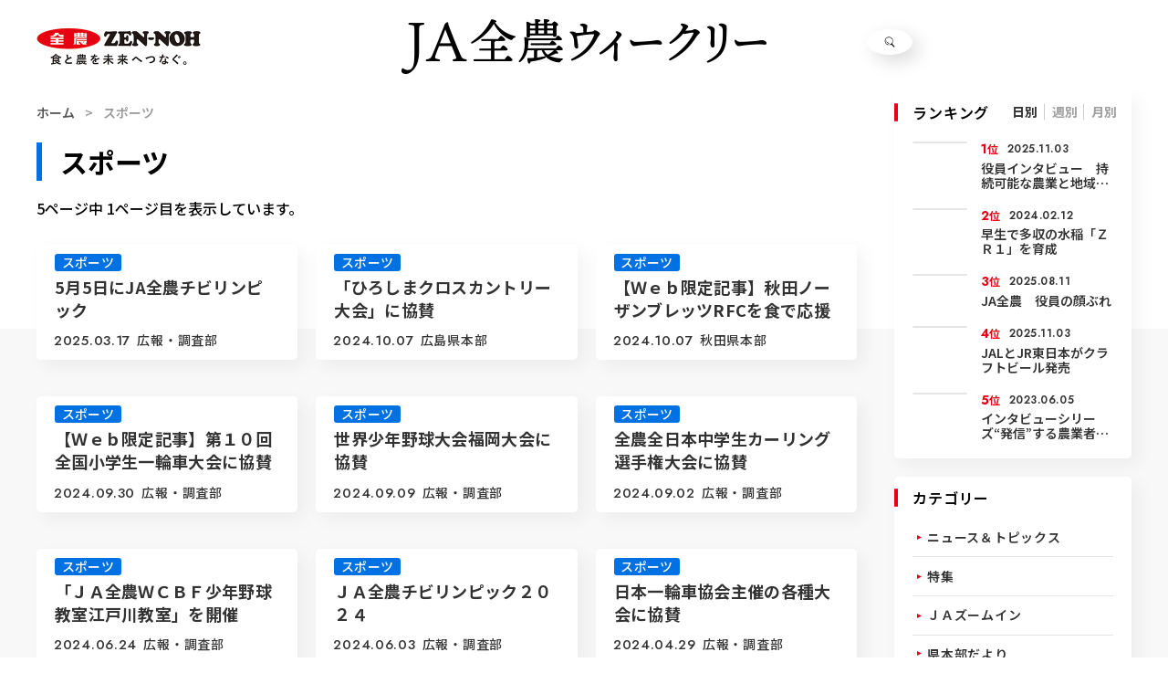

--- FILE ---
content_type: text/html; charset=UTF-8
request_url: https://www.zennoh-weekly.jp/wp/article_type/sports?offset=0
body_size: 11315
content:
<!DOCTYPE html>
<html lang="ja">
<head>
<meta charset="UTF-8">
<meta name="viewport" content="width=device-width, initial-scale=1.0">
<title>スポーツ｜ＪＡ全農ウィークリー</title>
	<meta name="keywords" content="ＪＡ,全農,ウィークリー,全国農業協同組合連合会,農協,zennoh,weekly,記事,ニュース">
	<meta name="description" content="「ＪＡ全農ウィークリー」は全農（全国農業協同組合連合会）が1998年から発行している週刊の冊子です。広く全農の取り組みを情報発信することを目的に、主に全国のＪＡや取引先などに向け発行しています。">
	<meta name="author" content="ＪＡ全農">
	<link rel="preconnect" href="https://fonts.googleapis.com">
	<link rel="preconnect" href="https://fonts.gstatic.com" crossorigin>
	<link href="https://fonts.googleapis.com/css2?family=Jost:wght@500;600;700&family=Noto+Sans+JP:wght@500;600;700&display=swap" rel="stylesheet">
	<link rel="stylesheet" href="/asset/css/common.css">
	<script src="/asset/js/common.js" defer></script>
<!-- Google tag (gtag.js) -->
<script async src="https://www.googletagmanager.com/gtag/js?id=G-N5C9EXRNCC"></script>
<script>
  window.dataLayer = window.dataLayer || [];
  function gtag(){dataLayer.push(arguments);}
  gtag('js', new Date());

  gtag('config', 'G-N5C9EXRNCC');
</script>
<meta name='robots' content='max-image-preview:large' />
	<style>img:is([sizes="auto" i], [sizes^="auto," i]) { contain-intrinsic-size: 3000px 1500px }</style>
	<link rel="alternate" type="application/rss+xml" title="ＪＡ全農ウィークリー &raquo; フィード" href="https://www.zennoh-weekly.jp/wp/feed" />
<link rel="alternate" type="application/rss+xml" title="ＪＡ全農ウィークリー &raquo; コメントフィード" href="https://www.zennoh-weekly.jp/wp/comments/feed" />
<link rel="alternate" type="application/rss+xml" title="ＪＡ全農ウィークリー &raquo; スポーツ 記事の種別 のフィード" href="https://www.zennoh-weekly.jp/wp/article_type/sports/feed" />
<script type="text/javascript">
/* <![CDATA[ */
window._wpemojiSettings = {"baseUrl":"https:\/\/s.w.org\/images\/core\/emoji\/16.0.1\/72x72\/","ext":".png","svgUrl":"https:\/\/s.w.org\/images\/core\/emoji\/16.0.1\/svg\/","svgExt":".svg","source":{"concatemoji":"https:\/\/www.zennoh-weekly.jp\/wp\/wp-includes\/js\/wp-emoji-release.min.js?ver=6.8.3"}};
/*! This file is auto-generated */
!function(s,n){var o,i,e;function c(e){try{var t={supportTests:e,timestamp:(new Date).valueOf()};sessionStorage.setItem(o,JSON.stringify(t))}catch(e){}}function p(e,t,n){e.clearRect(0,0,e.canvas.width,e.canvas.height),e.fillText(t,0,0);var t=new Uint32Array(e.getImageData(0,0,e.canvas.width,e.canvas.height).data),a=(e.clearRect(0,0,e.canvas.width,e.canvas.height),e.fillText(n,0,0),new Uint32Array(e.getImageData(0,0,e.canvas.width,e.canvas.height).data));return t.every(function(e,t){return e===a[t]})}function u(e,t){e.clearRect(0,0,e.canvas.width,e.canvas.height),e.fillText(t,0,0);for(var n=e.getImageData(16,16,1,1),a=0;a<n.data.length;a++)if(0!==n.data[a])return!1;return!0}function f(e,t,n,a){switch(t){case"flag":return n(e,"\ud83c\udff3\ufe0f\u200d\u26a7\ufe0f","\ud83c\udff3\ufe0f\u200b\u26a7\ufe0f")?!1:!n(e,"\ud83c\udde8\ud83c\uddf6","\ud83c\udde8\u200b\ud83c\uddf6")&&!n(e,"\ud83c\udff4\udb40\udc67\udb40\udc62\udb40\udc65\udb40\udc6e\udb40\udc67\udb40\udc7f","\ud83c\udff4\u200b\udb40\udc67\u200b\udb40\udc62\u200b\udb40\udc65\u200b\udb40\udc6e\u200b\udb40\udc67\u200b\udb40\udc7f");case"emoji":return!a(e,"\ud83e\udedf")}return!1}function g(e,t,n,a){var r="undefined"!=typeof WorkerGlobalScope&&self instanceof WorkerGlobalScope?new OffscreenCanvas(300,150):s.createElement("canvas"),o=r.getContext("2d",{willReadFrequently:!0}),i=(o.textBaseline="top",o.font="600 32px Arial",{});return e.forEach(function(e){i[e]=t(o,e,n,a)}),i}function t(e){var t=s.createElement("script");t.src=e,t.defer=!0,s.head.appendChild(t)}"undefined"!=typeof Promise&&(o="wpEmojiSettingsSupports",i=["flag","emoji"],n.supports={everything:!0,everythingExceptFlag:!0},e=new Promise(function(e){s.addEventListener("DOMContentLoaded",e,{once:!0})}),new Promise(function(t){var n=function(){try{var e=JSON.parse(sessionStorage.getItem(o));if("object"==typeof e&&"number"==typeof e.timestamp&&(new Date).valueOf()<e.timestamp+604800&&"object"==typeof e.supportTests)return e.supportTests}catch(e){}return null}();if(!n){if("undefined"!=typeof Worker&&"undefined"!=typeof OffscreenCanvas&&"undefined"!=typeof URL&&URL.createObjectURL&&"undefined"!=typeof Blob)try{var e="postMessage("+g.toString()+"("+[JSON.stringify(i),f.toString(),p.toString(),u.toString()].join(",")+"));",a=new Blob([e],{type:"text/javascript"}),r=new Worker(URL.createObjectURL(a),{name:"wpTestEmojiSupports"});return void(r.onmessage=function(e){c(n=e.data),r.terminate(),t(n)})}catch(e){}c(n=g(i,f,p,u))}t(n)}).then(function(e){for(var t in e)n.supports[t]=e[t],n.supports.everything=n.supports.everything&&n.supports[t],"flag"!==t&&(n.supports.everythingExceptFlag=n.supports.everythingExceptFlag&&n.supports[t]);n.supports.everythingExceptFlag=n.supports.everythingExceptFlag&&!n.supports.flag,n.DOMReady=!1,n.readyCallback=function(){n.DOMReady=!0}}).then(function(){return e}).then(function(){var e;n.supports.everything||(n.readyCallback(),(e=n.source||{}).concatemoji?t(e.concatemoji):e.wpemoji&&e.twemoji&&(t(e.twemoji),t(e.wpemoji)))}))}((window,document),window._wpemojiSettings);
/* ]]> */
</script>
<style id='wp-emoji-styles-inline-css' type='text/css'>

	img.wp-smiley, img.emoji {
		display: inline !important;
		border: none !important;
		box-shadow: none !important;
		height: 1em !important;
		width: 1em !important;
		margin: 0 0.07em !important;
		vertical-align: -0.1em !important;
		background: none !important;
		padding: 0 !important;
	}
</style>
<link rel='stylesheet' id='wp-block-library-css' href='https://www.zennoh-weekly.jp/wp/wp-includes/css/dist/block-library/style.min.css?ver=6.8.3' type='text/css' media='all' />
<style id='classic-theme-styles-inline-css' type='text/css'>
/*! This file is auto-generated */
.wp-block-button__link{color:#fff;background-color:#32373c;border-radius:9999px;box-shadow:none;text-decoration:none;padding:calc(.667em + 2px) calc(1.333em + 2px);font-size:1.125em}.wp-block-file__button{background:#32373c;color:#fff;text-decoration:none}
</style>
<link rel='stylesheet' id='sass-basis-core-css' href='https://www.zennoh-weekly.jp/wp/wp-content/plugins/snow-monkey-editor/dist/css/fallback.css?ver=1761099961' type='text/css' media='all' />
<link rel='stylesheet' id='snow-monkey-editor-css' href='https://www.zennoh-weekly.jp/wp/wp-content/plugins/snow-monkey-editor/dist/css/app.css?ver=1761099961' type='text/css' media='all' />
<link rel='stylesheet' id='snow-monkey-editor@front-css' href='https://www.zennoh-weekly.jp/wp/wp-content/plugins/snow-monkey-editor/dist/css/front.css?ver=1761099961' type='text/css' media='all' />
<style id='global-styles-inline-css' type='text/css'>
:root{--wp--preset--aspect-ratio--square: 1;--wp--preset--aspect-ratio--4-3: 4/3;--wp--preset--aspect-ratio--3-4: 3/4;--wp--preset--aspect-ratio--3-2: 3/2;--wp--preset--aspect-ratio--2-3: 2/3;--wp--preset--aspect-ratio--16-9: 16/9;--wp--preset--aspect-ratio--9-16: 9/16;--wp--preset--color--black: #000000;--wp--preset--color--cyan-bluish-gray: #abb8c3;--wp--preset--color--white: #ffffff;--wp--preset--color--pale-pink: #f78da7;--wp--preset--color--vivid-red: #cf2e2e;--wp--preset--color--luminous-vivid-orange: #ff6900;--wp--preset--color--luminous-vivid-amber: #fcb900;--wp--preset--color--light-green-cyan: #7bdcb5;--wp--preset--color--vivid-green-cyan: #00d084;--wp--preset--color--pale-cyan-blue: #8ed1fc;--wp--preset--color--vivid-cyan-blue: #0693e3;--wp--preset--color--vivid-purple: #9b51e0;--wp--preset--gradient--vivid-cyan-blue-to-vivid-purple: linear-gradient(135deg,rgba(6,147,227,1) 0%,rgb(155,81,224) 100%);--wp--preset--gradient--light-green-cyan-to-vivid-green-cyan: linear-gradient(135deg,rgb(122,220,180) 0%,rgb(0,208,130) 100%);--wp--preset--gradient--luminous-vivid-amber-to-luminous-vivid-orange: linear-gradient(135deg,rgba(252,185,0,1) 0%,rgba(255,105,0,1) 100%);--wp--preset--gradient--luminous-vivid-orange-to-vivid-red: linear-gradient(135deg,rgba(255,105,0,1) 0%,rgb(207,46,46) 100%);--wp--preset--gradient--very-light-gray-to-cyan-bluish-gray: linear-gradient(135deg,rgb(238,238,238) 0%,rgb(169,184,195) 100%);--wp--preset--gradient--cool-to-warm-spectrum: linear-gradient(135deg,rgb(74,234,220) 0%,rgb(151,120,209) 20%,rgb(207,42,186) 40%,rgb(238,44,130) 60%,rgb(251,105,98) 80%,rgb(254,248,76) 100%);--wp--preset--gradient--blush-light-purple: linear-gradient(135deg,rgb(255,206,236) 0%,rgb(152,150,240) 100%);--wp--preset--gradient--blush-bordeaux: linear-gradient(135deg,rgb(254,205,165) 0%,rgb(254,45,45) 50%,rgb(107,0,62) 100%);--wp--preset--gradient--luminous-dusk: linear-gradient(135deg,rgb(255,203,112) 0%,rgb(199,81,192) 50%,rgb(65,88,208) 100%);--wp--preset--gradient--pale-ocean: linear-gradient(135deg,rgb(255,245,203) 0%,rgb(182,227,212) 50%,rgb(51,167,181) 100%);--wp--preset--gradient--electric-grass: linear-gradient(135deg,rgb(202,248,128) 0%,rgb(113,206,126) 100%);--wp--preset--gradient--midnight: linear-gradient(135deg,rgb(2,3,129) 0%,rgb(40,116,252) 100%);--wp--preset--font-size--small: 13px;--wp--preset--font-size--medium: 20px;--wp--preset--font-size--large: 36px;--wp--preset--font-size--x-large: 42px;--wp--preset--spacing--20: 0.44rem;--wp--preset--spacing--30: 0.67rem;--wp--preset--spacing--40: 1rem;--wp--preset--spacing--50: 1.5rem;--wp--preset--spacing--60: 2.25rem;--wp--preset--spacing--70: 3.38rem;--wp--preset--spacing--80: 5.06rem;--wp--preset--shadow--natural: 6px 6px 9px rgba(0, 0, 0, 0.2);--wp--preset--shadow--deep: 12px 12px 50px rgba(0, 0, 0, 0.4);--wp--preset--shadow--sharp: 6px 6px 0px rgba(0, 0, 0, 0.2);--wp--preset--shadow--outlined: 6px 6px 0px -3px rgba(255, 255, 255, 1), 6px 6px rgba(0, 0, 0, 1);--wp--preset--shadow--crisp: 6px 6px 0px rgba(0, 0, 0, 1);}:where(.is-layout-flex){gap: 0.5em;}:where(.is-layout-grid){gap: 0.5em;}body .is-layout-flex{display: flex;}.is-layout-flex{flex-wrap: wrap;align-items: center;}.is-layout-flex > :is(*, div){margin: 0;}body .is-layout-grid{display: grid;}.is-layout-grid > :is(*, div){margin: 0;}:where(.wp-block-columns.is-layout-flex){gap: 2em;}:where(.wp-block-columns.is-layout-grid){gap: 2em;}:where(.wp-block-post-template.is-layout-flex){gap: 1.25em;}:where(.wp-block-post-template.is-layout-grid){gap: 1.25em;}.has-black-color{color: var(--wp--preset--color--black) !important;}.has-cyan-bluish-gray-color{color: var(--wp--preset--color--cyan-bluish-gray) !important;}.has-white-color{color: var(--wp--preset--color--white) !important;}.has-pale-pink-color{color: var(--wp--preset--color--pale-pink) !important;}.has-vivid-red-color{color: var(--wp--preset--color--vivid-red) !important;}.has-luminous-vivid-orange-color{color: var(--wp--preset--color--luminous-vivid-orange) !important;}.has-luminous-vivid-amber-color{color: var(--wp--preset--color--luminous-vivid-amber) !important;}.has-light-green-cyan-color{color: var(--wp--preset--color--light-green-cyan) !important;}.has-vivid-green-cyan-color{color: var(--wp--preset--color--vivid-green-cyan) !important;}.has-pale-cyan-blue-color{color: var(--wp--preset--color--pale-cyan-blue) !important;}.has-vivid-cyan-blue-color{color: var(--wp--preset--color--vivid-cyan-blue) !important;}.has-vivid-purple-color{color: var(--wp--preset--color--vivid-purple) !important;}.has-black-background-color{background-color: var(--wp--preset--color--black) !important;}.has-cyan-bluish-gray-background-color{background-color: var(--wp--preset--color--cyan-bluish-gray) !important;}.has-white-background-color{background-color: var(--wp--preset--color--white) !important;}.has-pale-pink-background-color{background-color: var(--wp--preset--color--pale-pink) !important;}.has-vivid-red-background-color{background-color: var(--wp--preset--color--vivid-red) !important;}.has-luminous-vivid-orange-background-color{background-color: var(--wp--preset--color--luminous-vivid-orange) !important;}.has-luminous-vivid-amber-background-color{background-color: var(--wp--preset--color--luminous-vivid-amber) !important;}.has-light-green-cyan-background-color{background-color: var(--wp--preset--color--light-green-cyan) !important;}.has-vivid-green-cyan-background-color{background-color: var(--wp--preset--color--vivid-green-cyan) !important;}.has-pale-cyan-blue-background-color{background-color: var(--wp--preset--color--pale-cyan-blue) !important;}.has-vivid-cyan-blue-background-color{background-color: var(--wp--preset--color--vivid-cyan-blue) !important;}.has-vivid-purple-background-color{background-color: var(--wp--preset--color--vivid-purple) !important;}.has-black-border-color{border-color: var(--wp--preset--color--black) !important;}.has-cyan-bluish-gray-border-color{border-color: var(--wp--preset--color--cyan-bluish-gray) !important;}.has-white-border-color{border-color: var(--wp--preset--color--white) !important;}.has-pale-pink-border-color{border-color: var(--wp--preset--color--pale-pink) !important;}.has-vivid-red-border-color{border-color: var(--wp--preset--color--vivid-red) !important;}.has-luminous-vivid-orange-border-color{border-color: var(--wp--preset--color--luminous-vivid-orange) !important;}.has-luminous-vivid-amber-border-color{border-color: var(--wp--preset--color--luminous-vivid-amber) !important;}.has-light-green-cyan-border-color{border-color: var(--wp--preset--color--light-green-cyan) !important;}.has-vivid-green-cyan-border-color{border-color: var(--wp--preset--color--vivid-green-cyan) !important;}.has-pale-cyan-blue-border-color{border-color: var(--wp--preset--color--pale-cyan-blue) !important;}.has-vivid-cyan-blue-border-color{border-color: var(--wp--preset--color--vivid-cyan-blue) !important;}.has-vivid-purple-border-color{border-color: var(--wp--preset--color--vivid-purple) !important;}.has-vivid-cyan-blue-to-vivid-purple-gradient-background{background: var(--wp--preset--gradient--vivid-cyan-blue-to-vivid-purple) !important;}.has-light-green-cyan-to-vivid-green-cyan-gradient-background{background: var(--wp--preset--gradient--light-green-cyan-to-vivid-green-cyan) !important;}.has-luminous-vivid-amber-to-luminous-vivid-orange-gradient-background{background: var(--wp--preset--gradient--luminous-vivid-amber-to-luminous-vivid-orange) !important;}.has-luminous-vivid-orange-to-vivid-red-gradient-background{background: var(--wp--preset--gradient--luminous-vivid-orange-to-vivid-red) !important;}.has-very-light-gray-to-cyan-bluish-gray-gradient-background{background: var(--wp--preset--gradient--very-light-gray-to-cyan-bluish-gray) !important;}.has-cool-to-warm-spectrum-gradient-background{background: var(--wp--preset--gradient--cool-to-warm-spectrum) !important;}.has-blush-light-purple-gradient-background{background: var(--wp--preset--gradient--blush-light-purple) !important;}.has-blush-bordeaux-gradient-background{background: var(--wp--preset--gradient--blush-bordeaux) !important;}.has-luminous-dusk-gradient-background{background: var(--wp--preset--gradient--luminous-dusk) !important;}.has-pale-ocean-gradient-background{background: var(--wp--preset--gradient--pale-ocean) !important;}.has-electric-grass-gradient-background{background: var(--wp--preset--gradient--electric-grass) !important;}.has-midnight-gradient-background{background: var(--wp--preset--gradient--midnight) !important;}.has-small-font-size{font-size: var(--wp--preset--font-size--small) !important;}.has-medium-font-size{font-size: var(--wp--preset--font-size--medium) !important;}.has-large-font-size{font-size: var(--wp--preset--font-size--large) !important;}.has-x-large-font-size{font-size: var(--wp--preset--font-size--x-large) !important;}
:where(.wp-block-post-template.is-layout-flex){gap: 1.25em;}:where(.wp-block-post-template.is-layout-grid){gap: 1.25em;}
:where(.wp-block-columns.is-layout-flex){gap: 2em;}:where(.wp-block-columns.is-layout-grid){gap: 2em;}
:root :where(.wp-block-pullquote){font-size: 1.5em;line-height: 1.6;}
</style>
<link rel='stylesheet' id='snow-monkey-editor@view-css' href='https://www.zennoh-weekly.jp/wp/wp-content/plugins/snow-monkey-editor/dist/css/view.css?ver=1761099961' type='text/css' media='all' />
<link rel='stylesheet' id='zennoh-weekly-style-css' href='https://www.zennoh-weekly.jp/wp/wp-content/themes/zennoh-weekly/style.css?ver=6.8.3' type='text/css' media='all' />
<script type="text/javascript" src="https://www.zennoh-weekly.jp/wp/wp-content/plugins/snow-monkey-editor/dist/js/app.js?ver=1761099961" id="snow-monkey-editor-js" defer="defer" data-wp-strategy="defer"></script>
<link rel="https://api.w.org/" href="https://www.zennoh-weekly.jp/wp/wp-json/" /><link rel="alternate" title="JSON" type="application/json" href="https://www.zennoh-weekly.jp/wp/wp-json/wp/v2/article_type/7" /><link rel="EditURI" type="application/rsd+xml" title="RSD" href="https://www.zennoh-weekly.jp/wp/xmlrpc.php?rsd" />
<meta name="generator" content="WordPress 6.8.3" />
<link rel="stylesheet" href="https://www.zennoh-weekly.jp/wp/wp-content/themes/zennoh-weekly/editor-style.css">
<style>
:root {
	--category-color: #0071e2;
}
</style>
</head>
<body>
<div class="root">
	<header>
		<div class="header_body">
			<div class="logo_zennoh"><img src="/asset/img/logo_zennoh.webp" alt="全農 ZEN-NOH"></div>
			<div class="logo_weekly"><a href="/"><img src="/asset/img/logo_weekly.webp" alt="ＪＡ全農ウィークリー"></a></div>
			<div class="hnav">
				<ul>
					<li><a href="#" class="btn_search">検索</a></li>
					<li><a href="#" class="btn_hamburger" id="sp_menu_open"><span>スマホ用</span><span>ハンバーガー</span><span>メニュー</span></a></li>
				</ul>
			</div>
		</div>
	</header>
	<div class="content">
		<main>
			<ul class="breadcrumb">
				<li><a href="https://www.zennoh-weekly.jp/">ホーム</a></li>
				<li>スポーツ</li>
			</ul>
			<div class="article_head">
				<h1>スポーツ</h1>
			</div>
			<p>5ページ中 1ページ目を表示しています。</p>			<ul class="article_list">
					<li>
						<a href="https://www.zennoh-weekly.jp/wp/articles/3914" class="">
							<div class="_img"><img src="https://www.zennoh-weekly.jp/wp/wp-content/uploads/2025/03/752e5f66b76c4f0af9ae8eb1331bc502-320x240-1.png" alt="" loading="lazy"></div>
							<div class="_body">
								<div class="_label"><div class="label" style="background-color:#0071e2;">スポーツ</div></div>
								<div class="_title">5月5日にJA全農チビリンピック</div>
								<div class="_footer">
									<div class="_date">2025.03.17</div>
									<div class="_depart">広報・調査部</div>
								</div>
							</div>
						</a>
					</li>					<li>
						<a href="https://www.zennoh-weekly.jp/wp/articles/3716" class="">
							<div class="_img"><img src="https://www.zennoh-weekly.jp/wp/wp-content/uploads/2024/10/d86afe3a92ae95e0c16d0698b8ee5613-480x270.png" alt="" loading="lazy"></div>
							<div class="_body">
								<div class="_label"><div class="label" style="background-color:#0071e2;">スポーツ</div></div>
								<div class="_title">「ひろしまクロスカントリー大会」に協賛</div>
								<div class="_footer">
									<div class="_date">2024.10.07</div>
									<div class="_depart">広島県本部</div>
								</div>
							</div>
						</a>
					</li>					<li>
						<a href="https://www.zennoh-weekly.jp/wp/articles/3713" class="">
							<div class="_img"><img src="https://www.zennoh-weekly.jp/wp/wp-content/uploads/2024/10/1-480x270.png" alt="" loading="lazy"></div>
							<div class="_body">
								<div class="_label"><div class="label" style="background-color:#0071e2;">スポーツ</div></div>
								<div class="_title">【Ｗｅｂ限定記事】秋田ノーザンブレッツRFCを食で応援</div>
								<div class="_footer">
									<div class="_date">2024.10.07</div>
									<div class="_depart">秋田県本部</div>
								</div>
							</div>
						</a>
					</li>					<li>
						<a href="https://www.zennoh-weekly.jp/wp/articles/3705" class="">
							<div class="_img"><img src="https://www.zennoh-weekly.jp/wp/wp-content/uploads/2024/09/dec76f11c73c5ad5db14d8c2060f32d7.png" alt="" loading="lazy"></div>
							<div class="_body">
								<div class="_label"><div class="label" style="background-color:#0071e2;">スポーツ</div></div>
								<div class="_title">【Ｗｅｂ限定記事】第１０回全国小学生一輪車大会に協賛</div>
								<div class="_footer">
									<div class="_date">2024.09.30</div>
									<div class="_depart">広報・調査部</div>
								</div>
							</div>
						</a>
					</li>					<li>
						<a href="https://www.zennoh-weekly.jp/wp/articles/3676" class="">
							<div class="_img"><img src="https://www.zennoh-weekly.jp/wp/wp-content/uploads/2024/09/3483719ce880cc531d53e024984af811.png" alt="" loading="lazy"></div>
							<div class="_body">
								<div class="_label"><div class="label" style="background-color:#0071e2;">スポーツ</div></div>
								<div class="_title">世界少年野球大会福岡大会に協賛</div>
								<div class="_footer">
									<div class="_date">2024.09.09</div>
									<div class="_depart">広報・調査部</div>
								</div>
							</div>
						</a>
					</li>					<li>
						<a href="https://www.zennoh-weekly.jp/wp/articles/3666" class="">
							<div class="_img"><img src="https://www.zennoh-weekly.jp/wp/wp-content/uploads/2024/09/01290eb4d78b09f4056f9a992d3c60b4.png" alt="" loading="lazy"></div>
							<div class="_body">
								<div class="_label"><div class="label" style="background-color:#0071e2;">スポーツ</div></div>
								<div class="_title">全農全日本中学生カーリング選手権大会に協賛</div>
								<div class="_footer">
									<div class="_date">2024.09.02</div>
									<div class="_depart">広報・調査部</div>
								</div>
							</div>
						</a>
					</li>					<li>
						<a href="https://www.zennoh-weekly.jp/wp/articles/3572" class="">
							<div class="_img"><img src="https://www.zennoh-weekly.jp/wp/wp-content/uploads/2024/06/ic-10.png" alt="" loading="lazy"></div>
							<div class="_body">
								<div class="_label"><div class="label" style="background-color:#0071e2;">スポーツ</div></div>
								<div class="_title">「ＪＡ全農ＷＣＢＦ少年野球教室江戸川教室」を開催</div>
								<div class="_footer">
									<div class="_date">2024.06.24</div>
									<div class="_depart">広報・調査部</div>
								</div>
							</div>
						</a>
					</li>					<li>
						<a href="https://www.zennoh-weekly.jp/wp/articles/3550" class="">
							<div class="_img"><img src="https://www.zennoh-weekly.jp/wp/wp-content/uploads/2024/06/ic-3.png" alt="" loading="lazy"></div>
							<div class="_body">
								<div class="_label"><div class="label" style="background-color:#0071e2;">スポーツ</div></div>
								<div class="_title">ＪＡ全農チビリンピック２０２４</div>
								<div class="_footer">
									<div class="_date">2024.06.03</div>
									<div class="_depart">広報・調査部</div>
								</div>
							</div>
						</a>
					</li>					<li>
						<a href="https://www.zennoh-weekly.jp/wp/articles/3510" class="">
							<div class="_img"><img src="https://www.zennoh-weekly.jp/wp/wp-content/uploads/2024/04/eaf268fedec7a90f8190a3301861c393.png" alt="" loading="lazy"></div>
							<div class="_body">
								<div class="_label"><div class="label" style="background-color:#0071e2;">スポーツ</div></div>
								<div class="_title">日本一輪車協会主催の各種大会に協賛</div>
								<div class="_footer">
									<div class="_date">2024.04.29</div>
									<div class="_depart">広報・調査部</div>
								</div>
							</div>
						</a>
					</li>					<li>
						<a href="https://www.zennoh-weekly.jp/wp/articles/3492" class="">
							<div class="_img"><img src="https://www.zennoh-weekly.jp/wp/wp-content/uploads/2024/03/0401_p8-1i-480x270.jpg" alt="" loading="lazy"></div>
							<div class="_body">
								<div class="_label"><div class="label" style="background-color:#0071e2;">スポーツ</div></div>
								<div class="_title">ＪＡ全農チビリンピック２０２４</div>
								<div class="_footer">
									<div class="_date">2024.04.01</div>
									<div class="_depart">広報・調査部</div>
								</div>
							</div>
						</a>
					</li>					<li>
						<a href="https://www.zennoh-weekly.jp/wp/articles/3458" class="">
							<div class="_img"><img src="https://www.zennoh-weekly.jp/wp/wp-content/uploads/2024/02/51624fd4ed82126f9588cb5037a6c31e-3.png" alt="" loading="lazy"></div>
							<div class="_body">
								<div class="_label"><div class="label" style="background-color:#0071e2;">スポーツ</div></div>
								<div class="_title">卓球･カーリングの日本一が決定　「ニッポンの食」で選手を応援</div>
								<div class="_footer">
									<div class="_date">2024.03.04</div>
									<div class="_depart">広報・調査部</div>
								</div>
							</div>
						</a>
					</li>					<li>
						<a href="https://www.zennoh-weekly.jp/wp/articles/3465" class="">
							<div class="_img"><img src="https://www.zennoh-weekly.jp/wp/wp-content/uploads/2024/02/3465_2-480x270.jpg" alt="" loading="lazy"></div>
							<div class="_body">
								<div class="_label"><div class="label" style="background-color:#0071e2;">スポーツ</div></div>
								<div class="_title">【Ｗｅｂ限定記事】第１９回全農全国高等学校カーリング選手権大会を開催</div>
								<div class="_footer">
									<div class="_date">2024.03.04</div>
									<div class="_depart">広報・調査部</div>
								</div>
							</div>
						</a>
					</li>					<li>
						<a href="https://www.zennoh-weekly.jp/wp/articles/3430" class="">
							<div class="_img"><img src="https://www.zennoh-weekly.jp/wp/wp-content/uploads/2024/02/51624fd4ed82126f9588cb5037a6c31e-12.png" alt="" loading="lazy"></div>
							<div class="_body">
								<div class="_label"><div class="label" style="background-color:#0071e2;">スポーツ</div></div>
								<div class="_title">櫻井心那プロがＪＡビルを表敬訪問</div>
								<div class="_footer">
									<div class="_date">2024.02.12</div>
									<div class="_depart">広報・調査部</div>
								</div>
							</div>
						</a>
					</li>					<li>
						<a href="https://www.zennoh-weekly.jp/wp/articles/3419" class="">
							<div class="_img"><img src="https://www.zennoh-weekly.jp/wp/wp-content/uploads/2024/01/0205_p6-2i-480x270.jpg" alt="" loading="lazy"></div>
							<div class="_body">
								<div class="_label"><div class="label" style="background-color:#0071e2;">スポーツ</div></div>
								<div class="_title">ＪＡ全農チビリンピック２０２３ 第５回 全農杯全日本小学生カーリング選手権大会を開催</div>
								<div class="_footer">
									<div class="_date">2024.02.05</div>
									<div class="_depart">広報・調査部</div>
								</div>
							</div>
						</a>
					</li>					<li>
						<a href="https://www.zennoh-weekly.jp/wp/articles/3390" class="">
							<div class="_img"><img src="https://www.zennoh-weekly.jp/wp/wp-content/uploads/2024/01/0115_p3-2i-480x270.jpg" alt="" loading="lazy"></div>
							<div class="_body">
								<div class="_label"><div class="label" style="background-color:#0071e2;">スポーツ</div></div>
								<div class="_title">秋田で石川佳純４７都道府県サンクスツアー</div>
								<div class="_footer">
									<div class="_date">2024.01.15</div>
									<div class="_depart">広報・調査部</div>
								</div>
							</div>
						</a>
					</li>					<li>
						<a href="https://www.zennoh-weekly.jp/wp/articles/3361" class="">
							<div class="_img"><img src="https://www.zennoh-weekly.jp/wp/wp-content/uploads/2023/11/1204_p6-4i-480x270.jpg" alt="" loading="lazy"></div>
							<div class="_body">
								<div class="_label"><div class="label" style="background-color:#0071e2;">スポーツ</div></div>
								<div class="_title">カーリング日本代表の海外遠征を食事でサポート</div>
								<div class="_footer">
									<div class="_date">2023.12.04</div>
									<div class="_depart">広報・調査部</div>
								</div>
							</div>
						</a>
					</li>					<li>
						<a href="https://www.zennoh-weekly.jp/wp/articles/3326" class="">
							<div class="_img"><img src="https://www.zennoh-weekly.jp/wp/wp-content/uploads/2023/10/51624fd4ed82126f9588cb5037a6c31e-1.png" alt="" loading="lazy"></div>
							<div class="_body">
								<div class="_label"><div class="label" style="background-color:#0071e2;">スポーツ</div></div>
								<div class="_title">石川佳純さんを囲んで「感謝の会」</div>
								<div class="_footer">
									<div class="_date">2023.11.06</div>
									<div class="_depart">広報・調査部</div>
								</div>
							</div>
						</a>
					</li>					<li>
						<a href="https://www.zennoh-weekly.jp/wp/articles/3294" class="">
							<div class="_img"><img src="https://www.zennoh-weekly.jp/wp/wp-content/uploads/2023/09/51624fd4ed82126f9588cb5037a6c31e-23.png" alt="" loading="lazy"></div>
							<div class="_body">
								<div class="_label"><div class="label" style="background-color:#0071e2;">スポーツ</div></div>
								<div class="_title">【Ｗｅｂ限定記事】第９回全国小学生一輪車大会に協賛</div>
								<div class="_footer">
									<div class="_date">2023.10.02</div>
									<div class="_depart">広報・調査部</div>
								</div>
							</div>
						</a>
					</li>					<li>
						<a href="https://www.zennoh-weekly.jp/wp/articles/3242" class="">
							<div class="_img"><img src="https://www.zennoh-weekly.jp/wp/wp-content/uploads/2023/08/7a608ed20d039d3cb875e0590bcfeb98-1.png" alt="" loading="lazy"></div>
							<div class="_body">
								<div class="_label"><div class="label" style="background-color:#0071e2;">スポーツ</div></div>
								<div class="_title">全農杯２０２３年全日本卓球選手権大会（ホープス・カブ・バンビの部）に特別協賛</div>
								<div class="_footer">
									<div class="_date">2023.08.28</div>
									<div class="_depart">広報・調査部</div>
								</div>
							</div>
						</a>
					</li>					<li>
						<a href="https://www.zennoh-weekly.jp/wp/articles/3187" class="">
							<div class="_img"><img src="https://www.zennoh-weekly.jp/wp/wp-content/uploads/2023/06/0703_p3-1i-480x270.jpg" alt="" loading="lazy"></div>
							<div class="_body">
								<div class="_label"><div class="label" style="background-color:#0071e2;">スポーツ</div></div>
								<div class="_title">卓球日本代表選手がＪＡビルを訪問</div>
								<div class="_footer">
									<div class="_date">2023.07.03</div>
									<div class="_depart">広報・調査部</div>
								</div>
							</div>
						</a>
					</li>					<li>
						<a href="https://www.zennoh-weekly.jp/wp/articles/3162" class="">
							<div class="_img"><img src="https://www.zennoh-weekly.jp/wp/wp-content/uploads/2023/06/0612p4-3i-480x270.jpg" alt="" loading="lazy"></div>
							<div class="_body">
								<div class="_label"><div class="label" style="background-color:#0071e2;">スポーツ</div></div>
								<div class="_title">WCBF王貞治理事長が全農を表敬訪問</div>
								<div class="_footer">
									<div class="_date">2023.06.12</div>
									<div class="_depart">広報・調査部</div>
								</div>
							</div>
						</a>
					</li>					<li>
						<a href="https://www.zennoh-weekly.jp/wp/articles/3145" class="">
							<div class="_img"><img src="https://www.zennoh-weekly.jp/wp/wp-content/uploads/2023/06/1569df05499efebb07db39b56d53caa0.png" alt="" loading="lazy"></div>
							<div class="_body">
								<div class="_label"><div class="label" style="background-color:#0071e2;">スポーツ</div></div>
								<div class="_title">所属選手の石川佳純さんが引退会見</div>
								<div class="_footer">
									<div class="_date">2023.06.05</div>
									<div class="_depart">広報・調査部</div>
								</div>
							</div>
						</a>
					</li>					<li>
						<a href="https://www.zennoh-weekly.jp/wp/articles/3082" class="">
							<div class="_img"><img src="https://www.zennoh-weekly.jp/wp/wp-content/uploads/2023/04/0417_p3-1i-480x270.jpg" alt="" loading="lazy"></div>
							<div class="_body">
								<div class="_label"><div class="label" style="background-color:#0071e2;">スポーツ</div></div>
								<div class="_title">日本一輪車協会主催の各種大会に協賛</div>
								<div class="_footer">
									<div class="_date">2023.04.17</div>
									<div class="_depart">広報・調査部</div>
								</div>
							</div>
						</a>
					</li>					<li>
						<a href="https://www.zennoh-weekly.jp/wp/articles/3043" class="">
							<div class="_img"><img src="https://www.zennoh-weekly.jp/wp/wp-content/uploads/2023/03/1569df05499efebb07db39b56d53caa0.png" alt="" loading="lazy"></div>
							<div class="_body">
								<div class="_label"><div class="label" style="background-color:#0071e2;">スポーツ</div></div>
								<div class="_title">青森で全農 全国高校カーリング選手権大会</div>
								<div class="_footer">
									<div class="_date">2023.03.13</div>
									<div class="_depart">広報・調査部</div>
								</div>
							</div>
						</a>
					</li>			</ul>
<ul class="pagination_list">
<li><a href="?offset=0" class="active">1</a></li>
<li><a href="?offset=1">2</a></li>
<li><a href="?offset=2">3</a></li>
<li><a href="?offset=3">4</a></li>
<li><a href="?offset=4">5</a></li>
</ul>
        </main>
		<aside>
			<div id="sidebar">
				<div class="side_ranking">
					<div class="side_ranking_head">
						<h2>ランキング</h2>
						<ul class="ranking_tab">
							<li><a href="#ranking_content_daily" class="active">日別</a></li>
							<li><a href="#ranking_content_weekly">週別</a></li>
							<li><a href="#ranking_content_monthly">月別</a></li>
						</ul>
					</div>
					<ul class="ranking_content">
						<li id="ranking_content_daily" class="active" style="display: block; opacity: 1;">
							<ol class="ranking_list">
					<li>
						<a href="https://www.zennoh-weekly.jp/wp/articles/27521">
							<div class="_img"><div><img src="https://www.zennoh-weekly.jp/wp/wp-content/uploads/2025/10/92630f97ee36523ceba341a6abf1c1a8.png" alt="" loading="lazy"></div></div>
							<div class="_body">
								<div class="_attr">
									<div class="_order"><span class="_num">1</span>位</div>
									<div class="_date">2025.11.03</div>
								</div>
								<div class="_title">役員インタビュー　持続可能な農業と地域社会のために</div>
							</div>
						</a>
					</li>					<li>
						<a href="https://www.zennoh-weekly.jp/wp/articles/3428">
							<div class="_img"><div><img src="https://www.zennoh-weekly.jp/wp/wp-content/uploads/2024/02/51624fd4ed82126f9588cb5037a6c31e-10.png" alt="" loading="lazy"></div></div>
							<div class="_body">
								<div class="_attr">
									<div class="_order"><span class="_num">2</span>位</div>
									<div class="_date">2024.02.12</div>
								</div>
								<div class="_title">早生で多収の水稲「ＺＲ１」を育成</div>
							</div>
						</a>
					</li>					<li>
						<a href="https://www.zennoh-weekly.jp/wp/articles/21944">
							<div class="_img"><div><img src="https://www.zennoh-weekly.jp/wp/wp-content/uploads/2025/08/bfa606adab9adcd4c8ec26c1e5b5d626.png" alt="" loading="lazy"></div></div>
							<div class="_body">
								<div class="_attr">
									<div class="_order"><span class="_num">3</span>位</div>
									<div class="_date">2025.08.11</div>
								</div>
								<div class="_title">JA全農　役員の顔ぶれ</div>
							</div>
						</a>
					</li>					<li>
						<a href="https://www.zennoh-weekly.jp/wp/articles/27433">
							<div class="_img"><div><img src="https://www.zennoh-weekly.jp/wp/wp-content/uploads/2025/10/eb8d4bf8dfbff8acdc0da2ad870a9aab.png" alt="" loading="lazy"></div></div>
							<div class="_body">
								<div class="_attr">
									<div class="_order"><span class="_num">4</span>位</div>
									<div class="_date">2025.11.03</div>
								</div>
								<div class="_title">JALとJR東日本がクラフトビール発売</div>
							</div>
						</a>
					</li>					<li>
						<a href="https://www.zennoh-weekly.jp/wp/articles/3151">
							<div class="_img"><div><img src="https://www.zennoh-weekly.jp/wp/wp-content/uploads/2023/06/51624fd4ed82126f9588cb5037a6c31e-4.png" alt="" loading="lazy"></div></div>
							<div class="_body">
								<div class="_attr">
									<div class="_order"><span class="_num">5</span>位</div>
									<div class="_date">2023.06.05</div>
								</div>
								<div class="_title">インタビューシリーズ“発信”する農業者　第１回　鶴竣之祐さん　（「ノウカノタネ」配信　福岡市　野菜・果樹農家）</div>
							</div>
						</a>
					</li>							</ol>
						</li>
						<li id="ranking_content_weekly">
							<ol class="ranking_list">
					<li>
						<a href="https://www.zennoh-weekly.jp/wp/articles/27521">
							<div class="_img"><div><img src="https://www.zennoh-weekly.jp/wp/wp-content/uploads/2025/10/92630f97ee36523ceba341a6abf1c1a8.png" alt="" loading="lazy"></div></div>
							<div class="_body">
								<div class="_attr">
									<div class="_order"><span class="_num">1</span>位</div>
									<div class="_date">2025.11.03</div>
								</div>
								<div class="_title">役員インタビュー　持続可能な農業と地域社会のために</div>
							</div>
						</a>
					</li>					<li>
						<a href="https://www.zennoh-weekly.jp/wp/articles/27416">
							<div class="_img"><div><img src="https://www.zennoh-weekly.jp/wp/wp-content/uploads/2025/10/a3c5795676163a3c78f0d317cd26ae42.png" alt="" loading="lazy"></div></div>
							<div class="_body">
								<div class="_attr">
									<div class="_order"><span class="_num">2</span>位</div>
									<div class="_date">2025.11.03</div>
								</div>
								<div class="_title">水稲新品種「コ・ノ・ホ・シ」初出荷式</div>
							</div>
						</a>
					</li>					<li>
						<a href="https://www.zennoh-weekly.jp/wp/articles/27402">
							<div class="_img"><div><img src="https://www.zennoh-weekly.jp/wp/wp-content/uploads/2025/11/a3c5795676163a3c78f0d317cd26ae42.png" alt="" loading="lazy"></div></div>
							<div class="_body">
								<div class="_attr">
									<div class="_order"><span class="_num">3</span>位</div>
									<div class="_date">2025.11.03</div>
								</div>
								<div class="_title">折原会長が熊本豪雨のJAやつしろ視察</div>
							</div>
						</a>
					</li>					<li>
						<a href="https://www.zennoh-weekly.jp/wp/articles/27433">
							<div class="_img"><div><img src="https://www.zennoh-weekly.jp/wp/wp-content/uploads/2025/10/eb8d4bf8dfbff8acdc0da2ad870a9aab.png" alt="" loading="lazy"></div></div>
							<div class="_body">
								<div class="_attr">
									<div class="_order"><span class="_num">4</span>位</div>
									<div class="_date">2025.11.03</div>
								</div>
								<div class="_title">JALとJR東日本がクラフトビール発売</div>
							</div>
						</a>
					</li>					<li>
						<a href="https://www.zennoh-weekly.jp/wp/articles/27605">
							<div class="_img"><div><img src="https://www.zennoh-weekly.jp/wp/wp-content/uploads/2025/10/a3c5795676163a3c78f0d317cd26ae42-8.png" alt="" loading="lazy"></div></div>
							<div class="_body">
								<div class="_attr">
									<div class="_order"><span class="_num">5</span>位</div>
									<div class="_date">2025.11.03</div>
								</div>
								<div class="_title">【WEB限定記事】ニッポンエール「シャインマスカット もっちもち」新発売</div>
							</div>
						</a>
					</li>							</ol>
						</li>
						<li id="ranking_content_monthly">
							<ol class="ranking_list">
					<li>
						<a href="https://www.zennoh-weekly.jp/wp/articles/27273">
							<div class="_img"><div><img src="https://www.zennoh-weekly.jp/wp/wp-content/uploads/2025/10/4f718cfcd202c7c5c0839c702fc361f2.png" alt="" loading="lazy"></div></div>
							<div class="_body">
								<div class="_attr">
									<div class="_order"><span class="_num">1</span>位</div>
									<div class="_date">2025.10.27</div>
								</div>
								<div class="_title">福島県JAの「みえるらべる」取得支援</div>
							</div>
						</a>
					</li>					<li>
						<a href="https://www.zennoh-weekly.jp/wp/articles/27521">
							<div class="_img"><div><img src="https://www.zennoh-weekly.jp/wp/wp-content/uploads/2025/10/92630f97ee36523ceba341a6abf1c1a8.png" alt="" loading="lazy"></div></div>
							<div class="_body">
								<div class="_attr">
									<div class="_order"><span class="_num">2</span>位</div>
									<div class="_date">2025.11.03</div>
								</div>
								<div class="_title">役員インタビュー　持続可能な農業と地域社会のために</div>
							</div>
						</a>
					</li>					<li>
						<a href="https://www.zennoh-weekly.jp/wp/articles/23307">
							<div class="_img"><div><img src="https://www.zennoh-weekly.jp/wp/wp-content/uploads/2025/09/00d83774272a358fbb65d9c610bf577f-4.png" alt="" loading="lazy"></div></div>
							<div class="_body">
								<div class="_attr">
									<div class="_order"><span class="_num">3</span>位</div>
									<div class="_date">2025.09.15</div>
								</div>
								<div class="_title">期待の赤系ブドウ「サンシャインレッド」</div>
							</div>
						</a>
					</li>					<li>
						<a href="https://www.zennoh-weekly.jp/wp/articles/26916">
							<div class="_img"><div><img src="https://www.zennoh-weekly.jp/wp/wp-content/uploads/2025/10/a8b2f9322724e42e1fa15a36f23b0e3e.png" alt="" loading="lazy"></div></div>
							<div class="_body">
								<div class="_attr">
									<div class="_order"><span class="_num">4</span>位</div>
									<div class="_date">2025.10.13</div>
								</div>
								<div class="_title">アジア最大級の青果国際見本市に初出展</div>
							</div>
						</a>
					</li>					<li>
						<a href="https://www.zennoh-weekly.jp/wp/articles/21944">
							<div class="_img"><div><img src="https://www.zennoh-weekly.jp/wp/wp-content/uploads/2025/08/bfa606adab9adcd4c8ec26c1e5b5d626.png" alt="" loading="lazy"></div></div>
							<div class="_body">
								<div class="_attr">
									<div class="_order"><span class="_num">5</span>位</div>
									<div class="_date">2025.08.11</div>
								</div>
								<div class="_title">JA全農　役員の顔ぶれ</div>
							</div>
						</a>
					</li>							</ol>
						</li>
					</ul>
				</div>
				<div class="side_category">
					<h2>カテゴリー</h2>
					<ul class="category_list">
<li><a href="https://www.zennoh-weekly.jp/wp/article_type/newstopics">ニュース＆トピックス</a></li><li><a href="https://www.zennoh-weekly.jp/wp/article_type/feature">特集</a></li><li><a href="https://www.zennoh-weekly.jp/wp/article_type/zoomin">ＪＡズームイン</a></li><li><a href="https://www.zennoh-weekly.jp/wp/article_type/prefnews">県本部だより</a></li><li><a href="https://www.zennoh-weekly.jp/wp/article_type/visit">全農グループ会社探訪</a></li><li><a href="https://www.zennoh-weekly.jp/wp/article_type/sports">スポーツ</a></li><li><a href="https://www.zennoh-weekly.jp/wp/article_type/greeting">ごあいさつ</a></li><li><a href="https://www.zennoh-weekly.jp/wp/article_type/conversation">対談</a></li><li><a href="https://www.zennoh-weekly.jp/wp/article_type/communication">コミュニケーション</a></li><li><a href="https://www.zennoh-weekly.jp/wp/article_type/jatown">ＪＡタウンショップ紹介</a></li><li><a href="https://www.zennoh-weekly.jp/wp/article_type/product">商品紹介</a></li><li><a href="https://www.zennoh-weekly.jp/wp/article_type/information">インフォメーション</a></li>					</ul>
				</div>
				<div class="side_booklet">
					<h2>冊子</h2>
					<div class="booklet_thumb">
						<a href="https://www.zennoh-weekly.jp/wp/wp-content/uploads/2025/11/305138089c11466d0f30334819b277d8.pdf"><img src="https://www.zennoh-weekly.jp/wp/wp-content/uploads/2025/11/340e084eb98f218062caed25e6172db3.png" alt="2025年11月3日（vol.1126）" loading="lazy"></a>
					</div>
					<div class="_footer"><a href="/backnumber" class="_btn">過去号を読む</a></div>
				</div>
			</div>
		</aside>
    </div>
	<footer>
		<div class="_body">
			<ul class="fnav">
				<li><a href="/info/sitemap.php">サイトマップ</a></li>
				<li><a href="http://www.zennoh.or.jp/information/index.html" target="_blank" class="ext">お問い合わせ</a></li>
				<li><a href="https://x.com/zennohweekly" target="_blank" class="ext">公式Xアカウント</a></li>
				<li><a href="http://www.zennoh.or.jp/information/jalink/index.html" target="_blank" class="ext">ＪＡグループリンク</a></li>
				<li><a href="/info/term.php">ご利用にあたって</a></li>
			</ul>
			<div class="logo_zennoh"><a href="https://www.zennoh.or.jp/" target="_blank"><img src="/asset/img/logo_zennoh.webp" alt="全農 ZEN-NOH"></a></div>
			<div class="copyright">Copyright © ZEN-NOH All Rights Reserved.</div>
		</div>
	</footer>
</div>
<script type="speculationrules">
{"prefetch":[{"source":"document","where":{"and":[{"href_matches":"\/wp\/*"},{"not":{"href_matches":["\/wp\/wp-*.php","\/wp\/wp-admin\/*","\/wp\/wp-content\/uploads\/*","\/wp\/wp-content\/*","\/wp\/wp-content\/plugins\/*","\/wp\/wp-content\/themes\/zennoh-weekly\/*","\/wp\/*\\?(.+)"]}},{"not":{"selector_matches":"a[rel~=\"nofollow\"]"}},{"not":{"selector_matches":".no-prefetch, .no-prefetch a"}}]},"eagerness":"conservative"}]}
</script>
<script type="text/javascript" src="https://www.zennoh-weekly.jp/wp/wp-content/themes/zennoh-weekly/js/navigation.js?ver=20151215" id="zennoh-weekly-navigation-js"></script>
<script type="text/javascript" src="https://www.zennoh-weekly.jp/wp/wp-content/themes/zennoh-weekly/js/skip-link-focus-fix.js?ver=20151215" id="zennoh-weekly-skip-link-focus-fix-js"></script>
<div id="sp_menu">
	<div class="hbnav">
		<div class="_head">
			<div class="_dummy"></div>
			<div class="logo_zennoh"><img src="/asset/img/logo_weekly.png" alt="ＪＡ全農ウィークリー"></div>
			<div><a href="" class="_btn" id="hbnav_btn_close"></a></div>
		</div>
		<div class="_body">
			<div class="_section">
				<div class="_title">カテゴリー</div>
				<ul>
<li><a href="https://www.zennoh-weekly.jp/wp/article_type/newstopics">ニュース＆トピックス</a></li><li><a href="https://www.zennoh-weekly.jp/wp/article_type/feature">特集</a></li><li><a href="https://www.zennoh-weekly.jp/wp/article_type/zoomin">ＪＡズームイン</a></li><li><a href="https://www.zennoh-weekly.jp/wp/article_type/prefnews">県本部だより</a></li><li><a href="https://www.zennoh-weekly.jp/wp/article_type/visit">全農グループ会社探訪</a></li><li><a href="https://www.zennoh-weekly.jp/wp/article_type/sports">スポーツ</a></li><li><a href="https://www.zennoh-weekly.jp/wp/article_type/greeting">ごあいさつ</a></li><li><a href="https://www.zennoh-weekly.jp/wp/article_type/conversation">対談</a></li><li><a href="https://www.zennoh-weekly.jp/wp/article_type/communication">コミュニケーション</a></li><li><a href="https://www.zennoh-weekly.jp/wp/article_type/jatown">ＪＡタウンショップ紹介</a></li><li><a href="https://www.zennoh-weekly.jp/wp/article_type/product">商品紹介</a></li><li><a href="https://www.zennoh-weekly.jp/wp/article_type/information">インフォメーション</a></li>				</ul>
			</div>
			<div class="_section">
				<div class="_title">バックナンバー</div>
				<ul>
<li><a href="https://www.zennoh-weekly.jp/wp/backnumber/27398">2025年11月3日（vol.1126）</a></li><li><a href="https://www.zennoh-weekly.jp/wp/backnumber/27257">2025年10月27日（vol.1125）</a></li><li><a href="https://www.zennoh-weekly.jp/wp/backnumber/26914">2025年10月13日（vol.1124）</a></li><li><a href="https://www.zennoh-weekly.jp/wp/backnumber/23532">2025年10月6日（vol.1123）</a></li><li><a href="https://www.zennoh-weekly.jp/wp/backnumber/23129">2025年9月15日（vol.1122）</a></li>				</ul>
				<p><a href="/backnumber/" class="btn">バックナンバー</a></p>
			</div>
		</div>
	</div>
</div>
<div id="search_modal">
	<div class="search_modal_overlay"></div>
	<div class="search_dialog">
		<div class="_head">
			<img src="/asset/img/icon_search.webp" alt="" class="_icon">記事を検索する
			<a href="#" class="search_modal_close">検索窓を閉じる</a>
		</div>
		<form action="/search/" class="_body">
			<ul class="search_form_table">
				<li>
					<div class="th"><img src="/asset/img/icon_calendar.webp" alt="" class="_icon">掲載年月日</div>
					<div class="td">
						<input type="date" name="start" value=""> ～ <input type="date" name="end" value="">
					</div>
				</li>
				<li>
					<div class="th"><img src="/asset/img/icon_area.webp" alt="" class="_icon">地域</div>
					<div class="td">
						<select name="area">
							<option value="" selected>--</option>
							<option value="北海道">北海道</option>
							<option value="青森県">青森県</option>
							<option value="岩手県">岩手県</option>
							<option value="宮城県">宮城県</option>
							<option value="秋田県">秋田県</option>
							<option value="山形県">山形県</option>
							<option value="福島県">福島県</option>
							<option value="茨城県">茨城県</option>
							<option value="栃木県">栃木県</option>
							<option value="群馬県">群馬県</option>
							<option value="埼玉県">埼玉県</option>
							<option value="千葉県">千葉県</option>
							<option value="東京都">東京都</option>
							<option value="神奈川県">神奈川県</option>
							<option value="新潟県">新潟県</option>
							<option value="富山県">富山県</option>
							<option value="石川県">石川県</option>
							<option value="福井県">福井県</option>
							<option value="山梨県">山梨県</option>
							<option value="長野県">長野県</option>
							<option value="岐阜県">岐阜県</option>
							<option value="静岡県">静岡県</option>
							<option value="愛知県">愛知県</option>
							<option value="三重県">三重県</option>
							<option value="滋賀県">滋賀県</option>
							<option value="京都府">京都府</option>
							<option value="大阪府">大阪府</option>
							<option value="兵庫県">兵庫県</option>
							<option value="奈良県">奈良県</option>
							<option value="和歌山県">和歌山県</option>
							<option value="鳥取県">鳥取県</option>
							<option value="島根県">島根県</option>
							<option value="岡山県">岡山県</option>
							<option value="広島県">広島県</option>
							<option value="山口県">山口県</option>
							<option value="徳島県">徳島県</option>
							<option value="香川県">香川県</option>
							<option value="愛媛県">愛媛県</option>
							<option value="高知県">高知県</option>
							<option value="福岡県">福岡県</option>
							<option value="佐賀県">佐賀県</option>
							<option value="長崎県">長崎県</option>
							<option value="熊本県">熊本県</option>
							<option value="大分県">大分県</option>
							<option value="宮崎県">宮崎県</option>
							<option value="鹿児島県">鹿児島県</option>
							<option value="沖縄県">沖縄県</option>
						</select>
					</div>
				</li>
				<li>
					<div class="th"><img src="/asset/img/icon_organization.webp" alt="" class="_icon">組織名</div>
					<div class="td">
						<input type="text" name="org" value="" placeholder="例：総合企画部">
					</div>
				</li>
				<li>
					<div class="th"><img src="/asset/img/icon_keyword.webp" alt="" class="_icon">キーワード</div>
					<div class="td">
						<input type="text" class="input_keyword" name="keyword" value="" placeholder="例：キーワード">
					</div>
				</li>
			</ul>
			<div class="_footer">
				<button type="submit" class="_btn">検索する</button>
			</div>
		</form>
	</div>
</div>
</body>
</html>


--- FILE ---
content_type: text/css
request_url: https://www.zennoh-weekly.jp/asset/css/common.css
body_size: 54142
content:
body {
  margin: 0;
  padding: 0;
  line-height: 1.8;
  font-family: "Noto Sans JP", sans-serif;
  font-weight: 500;
}
body.spmenu_active {
  overflow: hidden;
}
body.search_mode {
  overflow: hidden;
}
body.search_mode #search_modal {
  display: flex;
}

img {
  max-width: 100%;
}

.root {
  position: relative;
  background: #f8f8f8;
  background-size: cover;
  background-attachment: fixed;
  padding-top: 100px;
}
.root::before {
  content: "";
  height: 360px;
  width: 100%;
  background: #ffffff;
  position: absolute;
  top: 0;
  left: 0;
}
@media only screen and (max-width: 959px) {
  .root {
    padding-top: 80px;
  }
}
@media only screen and (max-width: 767px) {
  .root {
    padding-top: 120px;
  }
}
.root > header {
  position: fixed;
  width: 100%;
  top: 0;
  z-index: 1;
  padding: 11px 0;
  margin: auto;
  box-sizing: border-box;
  transition: 0.3s all;
  height: 100px;
  z-index: 10;
  background: rgba(255, 255, 255, 0.8);
  backdrop-filter: blur(5px) grayscale(80%);
}
@media only screen and (max-width: 959px) {
  .root > header {
    padding: 0px 0;
    height: 80px;
  }
}
@media only screen and (max-width: 767px) {
  .root > header {
    padding: 10px 0;
    height: 120px;
  }
}
.root > header.hidden {
  transform: translateY(-100%);
}
.root > header .header_body {
  width: 1230px;
  max-width: 100%;
  display: flex;
  justify-content: space-between;
  margin: auto;
  align-items: center;
  padding: 0 15px;
  box-sizing: border-box;
}
.root > header .header_body h1 {
  margin: 0;
  padding: 0;
  font-size: 100%;
  font-weight: 500;
}
.root > header .header_body > *:first-child, .root > header .header_body > *:last-child {
  width: 25%;
}
.root > header .header_body > *.logo_zennoh a {
  display: table;
  transition: 0.3s all;
}
.root > header .header_body > *.logo_zennoh a:hover, .root > header .header_body > *.logo_zennoh a:active {
  opacity: 0.7;
  transform: translateY(2px);
}
.root > header .header_body > *.logo_zennoh img {
  max-height: 40px;
  display: block;
  margin-top: 10px;
  transition: 0.3s all;
}
@media only screen and (max-width: 959px) {
  .root > header .header_body > *.logo_zennoh img {
    max-height: 30px;
    margin-top: 5px;
  }
}
@media only screen and (max-width: 767px) {
  .root > header .header_body > *.logo_zennoh img {
    max-height: 30px;
    margin-top: 5px;
  }
}
.root > header .header_body > *.logo_weekly {
  pointer-events: none;
}
.root > header .header_body > *.logo_weekly a {
  pointer-events: auto;
  margin: auto;
  display: table;
  transition: 0.3s all;
}
.root > header .header_body > *.logo_weekly a:hover, .root > header .header_body > *.logo_weekly a:active {
  opacity: 0.7;
  transform: translateY(2px);
}
@media only screen and (max-width: 959px) {
  .root > header .header_body > *.logo_weekly {
    padding: 10px 0;
  }
}
@media only screen and (max-width: 767px) {
  .root > header .header_body > *.logo_weekly {
    position: absolute;
    width: 100%;
    left: 0;
    top: 40px;
  }
}
.root > header .header_body > *.logo_weekly img {
  max-height: 70px;
  display: block;
  margin: auto;
  transition: 0.3s all;
}
@media only screen and (max-width: 959px) {
  .root > header .header_body > *.logo_weekly img {
    max-height: 60px;
  }
}
@media only screen and (max-width: 767px) {
  .root > header .header_body > *.logo_weekly img {
    max-height: 50px;
  }
}
.root > header .header_body > *.hnav ul {
  margin: 0;
  padding: 0;
  list-style-type: none;
  display: flex;
  justify-content: end;
}
.root > header .header_body > *.hnav ul li {
  margin: 0 0 0 10px;
  padding: 0;
}
.root > header .header_body > *.hnav ul li a {
  position: relative;
  z-index: 2;
}
.root > header .header_body > *.hnav ul li a.btn_search {
  border-radius: 50%;
  aspect-ratio: 1/1;
  display: block;
  background: #ffffff url(../img/icon_search.webp) 50% 50%/contain no-repeat;
  text-indent: -1000px;
  overflow: hidden;
  white-space: nowrap;
}
.root > header .header_body > *.hnav ul li a.btn_search:hover, .root > header .header_body > *.hnav ul li a.btn_search:active {
  background-image: url(../img/icon_search_white.webp);
}
.root > header .header_body > *.hnav ul li a.btn_hamburger {
  border-radius: 50%;
  aspect-ratio: 1/1;
  display: block;
  background: #333333;
  position: relative;
}
.root > header .header_body > *.hnav ul li a.btn_hamburger:hover, .root > header .header_body > *.hnav ul li a.btn_hamburger:active {
  background-color: #e70014;
}
.root > header .header_body > *.hnav ul li a.btn_hamburger:hover span:nth-child(1), .root > header .header_body > *.hnav ul li a.btn_hamburger:active span:nth-child(1) {
  transform: rotate(45deg) scaleX(80%);
}
.root > header .header_body > *.hnav ul li a.btn_hamburger:hover span:nth-child(3), .root > header .header_body > *.hnav ul li a.btn_hamburger:active span:nth-child(3) {
  transform: rotate(-45deg) scaleX(80%);
}
.root > header .header_body > *.hnav ul li a.btn_hamburger span {
  display: block;
  width: 16px;
  height: 1px;
  background: #ffffff;
  position: absolute;
  left: calc(50% - 8px);
  top: 50%;
  transition: 0.3s all cubic-bezier(0.25, 0.46, 0.45, 0.94);
  text-indent: -1000px;
  overflow: hidden;
  white-space: nowrap;
}
.root > header .header_body > *.hnav ul li a.btn_hamburger span:nth-child(1) {
  transform: translateY(-6px);
  transform-origin: 100% 0;
}
.root > header .header_body > *.hnav ul li a.btn_hamburger span:nth-child(3) {
  transform: translateY(6px);
  transform-origin: 100% 0;
}
.root > header .header_body > *.hnav ul li a {
  box-shadow: 7px 7px 20px rgba(0, 0, 0, 0.15);
  transition: 0.3s all;
  width: 50px;
}
.root > header .header_body > *.hnav ul li a:hover, .root > header .header_body > *.hnav ul li a:active {
  box-shadow: 1px 1px 3px rgba(0, 0, 0, 0.15);
  background-color: #e70014;
}
@media only screen and (max-width: 767px) {
  .root > header .header_body > *.hnav ul li a {
    width: 40px;
  }
}
.root .content {
  width: 1230px;
  max-width: 100%;
  display: flex;
  justify-content: space-between;
  margin: auto;
  position: relative;
  z-index: 1;
  padding: 0 15px 70px;
  box-sizing: border-box;
  position: relative;
}
@media only screen and (max-width: 959px) {
  .root .content {
    display: block;
    width: auto;
    padding-bottom: 0;
  }
}
@media only screen and (max-width: 767px) {
  .root .content {
    padding-bottom: 0;
  }
}
.root .content > main {
  width: 900px;
}
@media only screen and (min-width: 960px) and (max-width: 1229px) {
  .root .content > main {
    width: calc(100vw - 330px);
    margin-bottom: 50px;
  }
}
@media only screen and (max-width: 959px) {
  .root .content > main {
    padding-right: 0;
    margin-bottom: 70px;
    width: auto;
  }
}
.root .content > aside {
  width: 260px;
  box-sizing: border-box;
  position: relative;
}
@media only screen and (max-width: 959px) {
  .root .content > aside {
    width: auto;
  }
}
.root .content > aside > div#sidebar {
  width: 260px;
  position: absolute;
}
@media only screen and (max-width: 959px) {
  .root .content > aside > div#sidebar {
    position: static !important;
    display: flex;
    width: auto;
    flex-wrap: wrap;
    gap: 20px;
    background: #eeeeee;
    margin: 0 -15px;
    padding: 15px 15px 60px;
  }
  .root .content > aside > div#sidebar > * {
    margin: 0;
    width: calc(50% - 10px);
    box-sizing: border-box;
  }
}
@media only screen and (max-width: 767px) {
  .root .content > aside > div#sidebar {
    display: block;
    width: auto;
    background: #eeeeee;
    margin: 0 -15px;
    padding: 1px 15px 60px;
  }
  .root .content > aside > div#sidebar > * {
    margin: 15px 0;
    width: auto;
  }
}
.root > footer {
  z-index: 1;
  background-color: #ffffff;
  position: relative;
  box-shadow: 0 0 80px rgba(0, 0, 0, 0.13);
}
.root > footer div._body {
  width: 1200px;
  max-width: 100%;
  margin: auto;
}
.root > footer .fnav {
  padding: 2em 0;
  display: flex;
  justify-content: center;
  list-style-type: none;
  margin: 0;
  flex-wrap: wrap;
}
@media only screen and (max-width: 959px) {
  .root > footer .fnav {
    padding: 2em 0 2em;
    min-width: 33.3%;
    justify-content: start;
  }
}
@media only screen and (max-width: 767px) {
  .root > footer .fnav {
    padding: 2em 0 2em;
    min-width: 50%;
    justify-content: start;
  }
}
.root > footer .fnav li {
  padding: 0 1em;
  margin: 0;
  position: relative;
  box-sizing: border-box;
}
@media only screen and (max-width: 959px) {
  .root > footer .fnav li {
    min-width: 33.3%;
    padding: 0.25ex 1em;
  }
}
@media only screen and (max-width: 767px) {
  .root > footer .fnav li {
    min-width: 50%;
    padding: 0.25ex 1em;
  }
}
.root > footer .fnav li::after {
  content: "";
  display: block;
  width: 1px;
  height: 100%;
  transform: rotate(15deg);
  background: #cccccc;
  right: 0;
  position: absolute;
  top: 0;
}
@media only screen and (max-width: 959px) {
  .root > footer .fnav li::after {
    content: none;
  }
}
@media only screen and (max-width: 767px) {
  .root > footer .fnav li::after {
    content: none;
  }
}
.root > footer .fnav li:last-child::after {
  content: none;
}
.root > footer .fnav a {
  padding: 0.5em 1ex;
  text-decoration: none;
  color: #313131;
  font-size: 14px;
  font-weight: 500;
  transition: 0.3s all;
  position: relative;
  display: inline-block;
}
@media only screen and (max-width: 959px) {
  .root > footer .fnav a {
    display: block;
  }
}
@media only screen and (max-width: 767px) {
  .root > footer .fnav a {
    display: block;
  }
}
.root > footer .fnav a::before {
  display: inline-block;
  background: url(../img/arrow_btn_tri.webp) 50% 50%/5px 5px no-repeat;
  width: 0.8em;
  height: 0.8em;
  margin-right: 0.5ex;
  transition: 0.3s all;
}
@media only screen and (max-width: 959px) {
  .root > footer .fnav a::before {
    content: "";
  }
}
@media only screen and (max-width: 767px) {
  .root > footer .fnav a::before {
    content: "";
  }
}
.root > footer .fnav a::after {
  display: inline-block;
  height: 18px;
  width: 18px;
  vertical-align: -10%;
}
.root > footer .fnav a.ext::after {
  content: "";
  background: url(../img/icon_ext.webp) 50% 50%/contain no-repeat;
}
.root > footer .fnav a:hover, .root > footer .fnav a:active {
  color: #e70014;
  background-color: #ffd8db;
}
.root > footer .fnav a:hover::after, .root > footer .fnav a:active::after {
  transform: scaleX(1);
}
.root > footer .logo_zennoh {
  margin: 1.5em auto 1.5em;
  text-align: center;
  display: table;
  transition: 0.3s all;
}
.root > footer .logo_zennoh:hover, .root > footer .logo_zennoh:active {
  opacity: 0.7;
  transform: translateY(2px);
}
.root > footer .logo_zennoh img {
  display: block;
  max-height: 50px;
}
.root > footer .copyright {
  font-family: "Jost", sans-serif;
  text-align: center;
  color: #444444;
  font-size: 12px;
  letter-spacing: 0.1ex;
  font-weight: 500;
  padding-bottom: 1em;
}

section.section_relate,
section.section_latest {
  margin-top: 2.5em;
}
section.section_relate h2,
section.section_latest h2 {
  font-size: 20px;
  letter-spacing: 0.1ex;
  font-weight: 600;
  padding-left: 0.8em;
  position: relative;
  margin: 1ex 0 1ex;
  line-height: 1.4;
}
section.section_relate h2::before,
section.section_latest h2::before {
  content: "";
  width: 4px;
  height: 100%;
  display: block;
  position: absolute;
  background: #e70014;
  left: 0;
  line-height: 1.6;
}
section.section_relate > ._footer,
section.section_latest > ._footer {
  text-align: center;
  margin-top: 1em;
}
section.section_relate > ._footer ._btn,
section.section_latest > ._footer ._btn {
  border-radius: 2em;
  border: 1px #e70014 solid;
  background: transparent;
  display: inline-block;
  vertical-align: middle;
  padding: 1ex 3em;
  text-decoration: none;
  color: #333333;
  font-weight: 600;
  letter-spacing: 0.1ex;
  transition: 0.3s all;
}
section.section_relate > ._footer ._btn:hover, section.section_relate > ._footer ._btn:active,
section.section_latest > ._footer ._btn:hover,
section.section_latest > ._footer ._btn:active {
  background: #e70014;
  color: #ffffff;
}
section.section_relate > ._footer ._btn:hover::before, section.section_relate > ._footer ._btn:active::before,
section.section_latest > ._footer ._btn:hover::before,
section.section_latest > ._footer ._btn:active::before {
  background-image: url(../img/arrow_btn_tri_white.webp);
}
section.section_relate > ._footer ._btn::before,
section.section_latest > ._footer ._btn::before {
  content: "";
  display: inline-block;
  background: url(../img/arrow_btn_tri.webp) 50% 50%/5px 5px no-repeat;
  width: 0.8em;
  height: 0.8em;
  margin-right: 0.5ex;
  transition: 0.3s all;
}

.center {
  text-align: center;
}

ul.article_list {
  padding: 0;
  margin: -10px;
  display: flex;
  list-style-type: none;
  flex-wrap: wrap;
}
@media only screen and (max-width: 767px) {
  ul.article_list {
    margin: 5px -5px;
  }
}
ul.article_list li {
  padding: 20px 10px;
  margin: 0;
  width: 33.3%;
  box-sizing: border-box;
  display: flex;
  flex-direction: column;
  align-items: stretch;
}
@media only screen and (max-width: 959px) {
  ul.article_list li {
    width: 33.3%;
  }
}
@media only screen and (max-width: 767px) {
  ul.article_list li {
    width: 50%;
    padding: 10px 5px;
  }
}
ul.article_list li a {
  display: flex;
  flex-direction: column;
  border-radius: 5px;
  overflow: hidden;
  background: #ffffff;
  box-shadow: 7px 7px 20px rgba(0, 0, 0, 0.05);
  text-decoration: none;
  transition: 0.3s all cubic-bezier(0.25, 0.46, 0.45, 0.94);
  position: relative;
  color: #333333;
  height: 100%;
}
ul.article_list li a.new::before {
  content: "";
  width: 40px;
  aspect-ratio: 1/1;
  display: block;
  position: absolute;
  left: 0;
  top: 0;
  z-index: 1;
  background: url(../img/ribbon_new.webp) 100% 100%/contain no-repeat;
}
ul.article_list li a:link, ul.article_list li a:visited {
  color: #333333;
}
ul.article_list li a:hover, ul.article_list li a:active {
  background-color: #ffd8db;
  transform: translateY(3px);
  box-shadow: 0 0 2px rgba(0, 0, 0, 0.1);
}
ul.article_list li a:hover ._img img, ul.article_list li a:active ._img img {
  transform: scale(1.1);
}
ul.article_list li a.new::after {
  content: "";
  display: block;
}
ul.article_list li a ._img {
  aspect-ratio: 28/20;
  position: relative;
  background: #f8f8f8;
  overflow: hidden;
}
ul.article_list li a ._img img {
  display: block;
  position: absolute;
  object-fit: cover;
  width: 100%;
  height: 100%;
  transition: 0.5s all cubic-bezier(0.25, 0.46, 0.45, 0.94);
}
ul.article_list li a ._body {
  padding: 10px 20px;
  display: flex;
  flex-direction: column;
  flex-grow: 1;
}
@media only screen and (max-width: 767px) {
  ul.article_list li a ._body {
    padding: 10px 10px;
  }
}
ul.article_list li a ._label {
  line-height: 1;
}
ul.article_list li a ._title {
  font-size: 18px;
  font-weight: 700;
  line-height: 1.4;
  letter-spacing: 0.03ex;
  margin: 0.5ex 0 0.75ex;
  flex-grow: 1;
}
@media only screen and (max-width: 767px) {
  ul.article_list li a ._title {
    font-size: 16px;
    margin: 0.5ex 0 0.25ex;
  }
}
ul.article_list li a ._footer {
  display: flex;
  justify-content: end;
  flex-wrap: wrap;
  line-height: 1.4;
  margin: 0.5ex -0.5ex 0;
}
@media only screen and (max-width: 767px) {
  ul.article_list li a ._footer {
    justify-content: start;
  }
}
ul.article_list li a ._date {
  font-family: "Jost", sans-serif;
  font-size: 15px;
  letter-spacing: 0.1ex;
  font-weight: 500;
  margin: 0 0.5ex;
}
ul.article_list li a ._depart {
  font-size: 14px;
  letter-spacing: 0.1ex;
  font-weight: 500;
  margin: 0 0.5ex;
}

.label {
  font-size: 14px;
  background: #333333;
  font-weight: 500;
  letter-spacing: 0.05ex;
  display: inline-block;
  color: #ffffff;
  line-height: 1.4;
  padding: 0 1ex;
  border-radius: 3px;
}
@media only screen and (max-width: 767px) {
  .label {
    font-size: 12px;
  }
}

.side_ranking,
.side_category,
.side_booklet {
  box-shadow: 7px 7px 20px rgba(0, 0, 0, 0.05);
  border-radius: 5px;
  background: #ffffff;
  overflow: hidden;
  margin: 20px 0;
}
.side_ranking h2,
.side_category h2,
.side_booklet h2 {
  font-size: 16px;
  letter-spacing: 0.1ex;
  font-weight: 600;
  padding-left: 20px;
  position: relative;
  margin: 1ex 0 1ex;
}
.side_ranking h2::before,
.side_category h2::before,
.side_booklet h2::before {
  content: "";
  width: 4px;
  height: 100%;
  display: block;
  position: absolute;
  background: #e70014;
  transform: scaleY(0.7);
  left: 0;
  line-height: 1.6;
}
@media only screen and (min-width: 960px) {
  .side_ranking:first-child,
  .side_category:first-child,
  .side_booklet:first-child {
    margin-top: 0;
  }
}

.side_ranking_head {
  display: flex;
  justify-content: space-between;
  align-items: center;
}

.ranking_tab {
  display: flex;
  margin: 0 1ex 0 0;
  padding: 0;
  list-style-type: none;
}
.ranking_tab > li {
  margin: 0;
  padding: 0;
  position: relative;
}
.ranking_tab > li::after {
  content: "";
  display: block;
  width: 1px;
  height: 100%;
  position: absolute;
  right: 0;
  top: 0;
  background: #cccccc;
  transform: scaleY(0.7);
}
.ranking_tab > li:last-child::after {
  content: none;
}
.ranking_tab a {
  color: #333333;
  text-decoration: none;
  font-size: 14px;
  color: #a0a0a0;
  font-weight: 700;
  display: block;
  padding: 0 1ex;
  position: relative;
  transition: 0.3s all;
}
.ranking_tab a.active {
  color: #333333;
}
.ranking_tab a:hover, .ranking_tab a:active {
  color: #e70014;
}

.ranking_content {
  margin: 0;
  padding: 0;
  list-style-type: none;
}
.ranking_content > li {
  margin: 0;
  padding: 0;
  display: none;
  opacity: 0;
}

.ranking_list {
  margin: 0;
  padding: 0 0 10px;
  list-style-type: none;
}
.ranking_list li {
  margin: 0;
  padding: 0;
}
.ranking_list li > a {
  text-decoration: none;
  color: #333333;
  display: flex;
  padding: 10px 20px;
  transition: 0.3s all;
}
.ranking_list li > a:hover, .ranking_list li > a:active {
  background-color: #ffd8db;
}
.ranking_list li ._img > div {
  width: 60px;
  aspect-ratio: 1/1;
  border-radius: 3px;
  border: 1px solid #e5e5e5;
  position: relative;
  overflow: hidden;
  box-sizing: border-box;
}
.ranking_list li ._img > div img {
  position: absolute;
  width: 100%;
  height: 100%;
  object-fit: cover;
}
.ranking_list li ._body {
  flex-grow: 1;
  padding-left: 15px;
}
.ranking_list li ._attr {
  display: flex;
  align-items: center;
  justify-content: start;
  line-height: 1.2;
}
.ranking_list li ._order {
  color: #e70014;
  font-size: 12px;
  margin-right: 0.8em;
  font-weight: 700;
  white-space: nowrap;
}
.ranking_list li ._order ._num {
  font-family: "Jost", sans-serif;
  font-size: 14px;
}
.ranking_list li ._date {
  font-family: "Jost", sans-serif;
  color: #333333;
  font-size: 12px;
  letter-spacing: 0.1ex;
  font-weight: 600;
}
.ranking_list li ._title {
  margin-top: 0.6ex;
  color: #333333;
  font-size: 14px;
  font-weight: 600;
  line-height: 1.2;
  display: -webkit-box;
  -webkit-line-clamp: 2;
  -webkit-box-orient: vertical;
  overflow: hidden;
}

.category_list {
  margin: 0;
  padding: 0 0 10px;
  list-style-type: none;
}
.category_list li {
  margin: 0;
  padding: 0;
  position: relative;
}
.category_list li::after {
  content: "";
  display: block;
  height: 1px;
  margin: 0 auto;
  background: #e5e5e5;
  width: calc(100% - 40px);
}
.category_list li:last-child::after {
  content: none;
}
.category_list li a {
  text-decoration: none;
  color: #333333;
  display: block;
  padding: 1.1ex 20px 1.1ex 36px;
  letter-spacing: 0.1ex;
  font-weight: 600;
  background: url(../img/arrow_btn_tri.webp) 25px 50%/5px 5px no-repeat;
  transition: 0.3s all;
  font-size: 14px;
}
.category_list li a:hover, .category_list li a:active {
  background-color: #ffd8db;
}

.side_booklet .booklet_thumb {
  padding: 0 20px;
  margin: 10px auto;
  max-width: 100%;
}
.side_booklet .booklet_thumb a {
  display: block;
  margin: auto;
  border-radius: 5px;
  border: 1px solid #e5e5e5;
  transition: 0.3s all cubic-bezier(0.25, 0.46, 0.45, 0.94);
  overflow: hidden;
  width: 260px;
  max-width: 100%;
}
.side_booklet .booklet_thumb a img {
  display: block;
  max-width: 100%;
}
.side_booklet .booklet_thumb a:hover, .side_booklet .booklet_thumb a:active {
  transform: translateY(3px);
  filter: brightness(1.1);
}
.side_booklet .booklet_thumb a:hover ._img img, .side_booklet .booklet_thumb a:active ._img img {
  transform: scale(1.1);
}
.side_booklet ._footer {
  text-align: center;
  padding: 10px 0 20px;
}
.side_booklet ._btn {
  border-radius: 2em;
  border: 1px #d2d2d2 solid;
  background: #f5f5f5;
  display: inline-block;
  vertical-align: middle;
  padding: 1ex 1em;
  text-decoration: none;
  color: #333333;
  letter-spacing: 0.1ex;
  font-size: 14px;
  font-weight: 500;
  transition: 0.3s all;
}
.side_booklet ._btn:hover, .side_booklet ._btn:active {
  border: 1px #e70014 solid;
  background: #e70014;
  color: #ffffff;
}
.side_booklet ._btn:hover::before, .side_booklet ._btn:active::before {
  background-image: url(../img/arrow_btn_tri_white.webp);
}
.side_booklet ._btn::before {
  transition: 0.3s all;
  content: "";
  display: inline-block;
  background: url(../img/arrow_btn_tri.webp) 50% 50%/5px 5px no-repeat;
  width: 0.8em;
  height: 0.8em;
  margin-right: 0.5ex;
}

#sp_menu {
  width: 100svw;
  height: 100svh;
  background: #f7f5f2;
  position: fixed;
  top: 0;
  left: 0;
  color: #313131;
  transition: 0.3s all;
  z-index: 220;
  display: none;
  box-sizing: border-box;
  overflow: auto;
}
.spmenu_active #sp_menu {
  display: block;
}

.hbnav {
  width: 1230px;
  padding: 0 15px;
  max-width: 100%;
  margin: auto;
  box-sizing: border-box;
}
.hbnav ._head {
  display: flex;
  padding: 11px 0;
  justify-content: space-between;
  align-items: center;
}
@media only screen and (max-width: 767px) {
  .hbnav ._head {
    padding: 10px 0;
  }
}
.hbnav ._head ._dummy {
  width: 50px;
}
@media only screen and (max-width: 767px) {
  .hbnav ._head ._dummy {
    display: none;
  }
}
.hbnav ._head .logo_zennoh img {
  max-height: 70px;
  display: block;
  margin: auto;
  transition: 0.3s all;
}
@media only screen and (max-width: 959px) {
  .hbnav ._head .logo_zennoh img {
    max-height: 60px;
  }
}
@media only screen and (max-width: 767px) {
  .hbnav ._head .logo_zennoh img {
    max-height: 50px;
  }
}
.hbnav ._head ._btn {
  display: block;
  background: #333333;
  aspect-ratio: 1/1;
  border-radius: 50% 50%;
  width: 50px;
  position: relative;
}
@media only screen and (max-width: 767px) {
  .hbnav ._head ._btn {
    width: 40px;
  }
}
.hbnav ._head ._btn#hbnav_btn_close::before, .hbnav ._head ._btn#hbnav_btn_close::after {
  content: "";
  display: block;
  height: 1px;
  width: 45%;
  background: #ffffff;
  top: 50%;
  left: 50%;
  position: absolute;
  transition: 0.3s all;
}
.hbnav ._head ._btn#hbnav_btn_close::before {
  transform: translateX(-50%) rotate(40deg);
}
.hbnav ._head ._btn#hbnav_btn_close::after {
  transform: translateX(-50%) rotate(-40deg);
}
.hbnav ._head ._btn#hbnav_btn_close:hover::before, .hbnav ._head ._btn#hbnav_btn_close:active::before {
  transform: translateX(-50%) rotate(-40deg);
}
.hbnav ._head ._btn#hbnav_btn_close:hover::after, .hbnav ._head ._btn#hbnav_btn_close:active::after {
  transform: translateX(-50%) rotate(40deg);
}
.hbnav ._body {
  padding-bottom: 30px;
}
.hbnav ._section {
  background: #ffffff;
  padding: 5px 0 15px;
  border-radius: 5px;
  box-shadow: 7px 7px 20px rgba(0, 0, 0, 0.05);
}
@media only screen and (max-width: 767px) {
  .hbnav ._section {
    padding: 15px 0 5px;
  }
}
.hbnav ._section ._title {
  font-size: 16px;
  letter-spacing: 0.1ex;
  font-weight: 600;
  padding-left: 1em;
  position: relative;
  margin: 1ex 0 1ex;
  line-height: 1.4;
  color: #333333;
}
.hbnav ._section ._title::before {
  content: "";
  width: 4px;
  height: 100%;
  display: block;
  position: absolute;
  background: #e70014;
  left: 0;
  line-height: 1.6;
}
.hbnav ._section p {
  padding: 1em 40px;
}
@media only screen and (max-width: 959px) {
  .hbnav ._section p {
    padding: 0 20px 5px;
  }
}
@media only screen and (max-width: 767px) {
  .hbnav ._section p {
    display: block;
    padding: 0 20px 5px;
  }
}
.hbnav ._section ul {
  margin: 0;
  padding: 0 25px 5px;
  list-style-type: none;
  display: flex;
  flex-wrap: wrap;
}
@media only screen and (max-width: 959px) {
  .hbnav ._section ul {
    padding: 0 10px 5px;
  }
}
@media only screen and (max-width: 767px) {
  .hbnav ._section ul {
    display: block;
    padding: 0 0 5px;
  }
}
.hbnav ._section ul li {
  width: 20%;
  margin: 0;
  padding: 15px;
  box-sizing: border-box;
  display: flex;
  align-items: stretch;
}
@media only screen and (min-width: 960px) and (max-width: 1229px) {
  .hbnav ._section ul li {
    width: 25%;
  }
}
@media only screen and (max-width: 959px) {
  .hbnav ._section ul li {
    width: 33.3%;
    padding: 10px;
  }
}
@media only screen and (max-width: 767px) {
  .hbnav ._section ul li {
    width: auto;
    padding: 0;
    display: block;
  }
  .hbnav ._section ul li::after {
    content: "";
    display: block;
    width: calc(100% - 40px);
    height: 1px;
    margin: auto;
    background: #e5e5e5;
  }
  .hbnav ._section ul li:last-child::after {
    content: none;
  }
}
.hbnav ._section ul li a {
  border: 1px solid #f7b2b8;
  border-radius: 4px;
  color: #333333;
  text-decoration: none;
  flex-grow: 1;
  padding: 15px 15px 15px 35px;
  line-height: 1.3;
  min-height: 80px;
  box-sizing: border-box;
  display: flex;
  align-items: center;
  background: #ffffff url(../img/arrow_btn_tri.webp) 20px 50%/5px 5px no-repeat;
  transition: 0.3s all;
  width: 100%;
  box-sizing: border-box;
}
@media only screen and (max-width: 767px) {
  .hbnav ._section ul li a {
    padding: 15px 20px 15px 40px;
    background-position: 25px 50%;
    border: none;
    background-color: transparent;
    min-height: auto;
  }
}
.hbnav ._section ul li a:hover, .hbnav ._section ul li a:active {
  background-color: #ffd8db;
}
.hbnav ._section + ._section {
  margin-top: 40px;
}

.totop {
  position: fixed;
  width: 100%;
  z-index: 100;
  bottom: -100px;
  transition: 0.3s bottom;
  pointer-events: none;
}
.totop.finished {
  position: absolute;
  bottom: auto;
}
.totop.active {
  bottom: 20px;
}
.totop > div {
  margin: auto;
  position: relative;
}
.totop > div a {
  margin: -32px 10px 16px auto;
  transition: 0.3s all;
  width: 60px;
  pointer-events: auto;
  background: rgba(255, 255, 255, 0.5019607843);
  border: 1px solid #333333;
  display: block;
  border-radius: 50% 50%;
}
.totop > div a img {
  display: block;
  max-width: 100%;
}
@media only screen and (max-width: 767px) {
  .totop > div a {
    margin: -40px auto 16px;
  }
}
.totop > div a:hover, .totop > div a:active {
  background: #ffffff;
  transform: translateY(3px);
  opacity: 0.7;
}

/* Home */
.mainimg {
  position: relative;
  overflow: hidden;
  --swiper-navigation-color: #ffffff;
}
@media only screen and (max-width: 959px) {
  .mainimg {
    margin-top: 0;
  }
}
@media only screen and (max-width: 767px) {
  .mainimg {
    margin-top: 0;
  }
}
.mainimg .swiper-slide {
  max-width: 100%;
  border-radius: 5px;
  overflow: hidden;
  aspect-ratio: 900/500;
  position: relative;
}
@media only screen and (max-width: 767px) {
  .mainimg .swiper-slide {
    aspect-ratio: 340/500;
  }
}
.mainimg img._bg {
  display: block;
  position: absolute;
  width: 100%;
  height: 100%;
  object-fit: cover;
}
.mainimg img._bg._pc {
  display: block;
}
.mainimg img._bg._sp {
  display: none;
}
@media only screen and (max-width: 767px) {
  .mainimg img._bg._pc {
    display: none;
  }
  .mainimg img._bg._sp {
    display: block;
  }
}
.mainimg a {
  text-decoration: none;
}
.mainimg a:hover ._thumb img, .mainimg a:active ._thumb img {
  filter: brightness(1.1);
}
.mainimg a:hover ._thumb ._btn, .mainimg a:active ._thumb ._btn {
  background-color: #ff293c;
}
.mainimg ._thumb {
  position: absolute;
  text-align: center;
  top: 50%;
  right: 6.6666666667%;
  width: 28.8888888889%;
  transition: 0.3s all;
  transform: translateY(-50%);
}
@media only screen and (max-width: 767px) {
  .mainimg ._thumb {
    top: 24%;
    right: auto;
    left: 50%;
    width: 58.8235294118%;
    transform: translateX(-50%);
    margin: auto;
  }
}
.mainimg ._thumb img {
  display: block;
  max-width: 100%;
  transition: 0.3s all;
}
.mainimg ._thumb ._btn {
  background: #e70014 url(../img/arrow_btn.webp) 20px 50%/14px 11px no-repeat;
  color: #ffffff;
  font-weight: 500;
  display: table;
  padding: 0.8ex 1em 1.2ex 40px;
  border-radius: 4px;
  line-height: 1;
  font-size: 14px;
  letter-spacing: 0.1ex;
  margin: 1em auto 0;
  transition: 0.3s all;
}
@media only screen and (max-width: 767px) {
  .mainimg ._thumb ._btn {
    font-size: 4vw;
  }
}
.mainimg .swiper-button-next::after,
.mainimg .swiper-button-prev::after {
  text-shadow: 0 2px 8px rgba(0, 0, 0, 0.5);
}
.mainimg .swiper-pagination {
  bottom: 8px !important;
  pointer-events: none;
  --swiper-pagination-color: #ffffff;
  --swiper-pagination-bullet-inactive-color: #ffffff66;
  --swiper-pagination-bullet-size: 8px;
  --swiper-pagination-bullet-inactive-opacity: 1;
  --swiper-pagination-bullet-horizontal-gap: 7px;
}
.mainimg .swiper-pagination-bullet {
  transition: 0.2s all;
  pointer-events: auto;
  bottom: 0;
}
.mainimg .swiper-pagination-bullet.centered {
  margin-left: 41px !important;
}
.mainimg .dummy_tail {
  margin: 0 var(--swiper-pagination-bullet-horizontal-gap, 4px);
  width: var(--swiper-pagination-bullet-width, var(--swiper-pagination-bullet-size, 8px));
  display: inline-block;
}
.mainimg .swiper-stopbtn {
  position: absolute;
  bottom: 10px;
  left: 0;
  width: 100%;
  z-index: 2;
  cursor: pointer;
}
.mainimg .swiper-stopbtn.hidden {
  display: none;
}
.mainimg .swiper-stopbtn::before {
  left: 50%;
  transform: translateX(-50%);
  content: "";
  display: block;
  position: absolute;
  width: 20px;
  aspect-ratio: 1/1;
  background: url(../img/swiper_btn_stop.webp) 50% 50%/contain no-repeat;
  bottom: 0;
}
.mainimg .swiper-stopbtn.active::before {
  background: url(../img/swiper_btn_play.webp) 50% 50%/contain no-repeat;
}
.mainimg a.lookup_slide {
  position: absolute;
  overflow: hidden;
  width: 100%;
  height: 100%;
}
.mainimg a.lookup_slide > img {
  position: absolute;
  width: 100%;
  height: 100%;
  object-fit: cover;
  filter: grayscale(0.7) brightness(0.5) blur(5px);
  transform: scale(1.05);
}
.mainimg a.lookup_slide ._lookup {
  aspect-ratio: 280/200;
  height: 100%;
  position: absolute;
  right: 0;
}
@media only screen and (max-width: 767px) {
  .mainimg a.lookup_slide ._lookup {
    height: auto;
    width: 100%;
    transform: translateY(65%);
  }
}
.mainimg a.lookup_slide ._lookup > img {
  position: absolute;
  width: 100%;
  height: 100%;
  object-fit: cover;
}
.mainimg a.lookup_slide ._desc {
  position: absolute;
  width: 100%;
  height: 100%;
  justify-content: center;
  align-items: start;
  display: flex;
  flex-direction: column;
  padding-left: 60px;
  box-sizing: border-box;
}
@media only screen and (max-width: 767px) {
  .mainimg a.lookup_slide ._desc {
    height: 100%;
    width: 100%;
    aspect-ratio: 340/258;
    justify-content: start;
    padding: 0;
  }
  .mainimg a.lookup_slide ._desc ._top,
  .mainimg a.lookup_slide ._desc ._bottom {
    position: absolute;
    padding: 20px;
    width: 100%;
    box-sizing: border-box;
  }
  .mainimg a.lookup_slide ._desc ._top {
    top: 0;
    aspect-ratio: 340/161;
  }
  .mainimg a.lookup_slide ._desc ._bottom {
    bottom: 0;
    aspect-ratio: 340/99;
    text-align: center;
  }
}
.mainimg a.lookup_slide ._desc ._top,
.mainimg a.lookup_slide ._desc ._bottom {
  width: 100%;
}
.mainimg a.lookup_slide ._desc ._h {
  color: #ffffff;
  font-size: 20px;
  letter-spacing: 0.2ex;
}
.mainimg a.lookup_slide ._desc ._title {
  line-height: 1.6;
  width: 40%;
  margin: 1ex 0 2em;
  font-size: 27px;
}
@media only screen and (max-width: 767px) {
  .mainimg a.lookup_slide ._desc ._title {
    width: auto;
    font-size: 5vw;
  }
}
.mainimg a.lookup_slide ._desc ._title > span {
  color: #333333;
  background: linear-gradient(0deg, rgba(255, 255, 255, 0) 5%, rgb(255, 255, 255) 5%, rgb(255, 255, 255) 95%, rgba(255, 255, 255, 0) 95%);
  letter-spacing: 0.1ex;
  font-weight: 700;
}
.mainimg a.lookup_slide ._desc ._btn {
  background: #e70014 url(../img/arrow_btn.webp) 20px 50%/14px 11px no-repeat;
  color: #ffffff;
  font-weight: 500;
  display: inline-block;
  vertical-align: middle;
  padding: 0.8ex 1em 1.2ex 40px;
  border-radius: 4px;
  line-height: 1;
  font-size: 14px;
  letter-spacing: 0.1ex;
  transition: 0.3s all;
}
@media only screen and (max-width: 767px) {
  .mainimg a.lookup_slide ._desc ._btn {
    font-size: 4vw;
  }
}

/* article */
.breadcrumb {
  display: flex;
  flex-wrap: wrap;
  margin: 0;
  padding: 1em 0 1.4em;
  list-style-type: none;
  font-size: 14px;
  color: #999999;
  font-weight: 600;
  line-height: 1.4;
}
@media only screen and (max-width: 767px) {
  .breadcrumb {
    padding: 0 0 1em;
    font-size: 13px;
  }
}
.breadcrumb a {
  color: #555555;
  text-decoration: none;
}
.breadcrumb a:hover, .breadcrumb a:active {
  text-decoration: underline;
}
.breadcrumb > li {
  margin: 0;
  padding: 0;
  position: relative;
}
.breadcrumb > li::after {
  content: ">";
  display: inline-block;
  margin: 0 0.8em;
}
.breadcrumb > li:last-child::after {
  content: none;
}

.main_content,
article {
  box-shadow: 5px 5px 30px rgba(0, 0, 0, 0.1);
  background: #ffffff;
  padding: 30px 60px;
}
@media only screen and (min-width: 960px) and (max-width: 1229px) {
  .main_content,
  article {
    padding: 30px 30px;
  }
}
@media only screen and (max-width: 959px) {
  .main_content,
  article {
    padding: 30px 30px;
  }
}
@media only screen and (max-width: 767px) {
  .main_content,
  article {
    padding: 15px 15px;
    margin: 0 -15px;
  }
}
.main_content::after,
article::after {
  content: "";
  display: block;
  clear: both;
}
.main_content hr,
.main_content hr.wp-block-separator,
article hr,
article hr.wp-block-separator {
  border: none;
  border-top: 1px solid #e5e5e5;
  height: 0;
  width: 100%;
  margin: 2em 0;
}
.main_content a:link, .main_content a:visited,
article a:link,
article a:visited {
  color: #e70014;
}
.main_content a:hover, .main_content a:active,
article a:hover,
article a:active {
  color: #ac2000;
}
.main_content a:not(:has(img)):not(:has(div))::after,
article a:not(:has(img)):not(:has(div))::after {
  display: inline-block;
  height: 18px;
  width: 18px;
  vertical-align: -10%;
}
.main_content a:not(:has(img)):not(:has(div)).ext::after,
article a:not(:has(img)):not(:has(div)).ext::after {
  content: "";
  background: url(../img/icon_ext.webp) 50% 50%/contain no-repeat;
}
.main_content a:not(:has(img)):not(:has(div)).pdf::after,
article a:not(:has(img)):not(:has(div)).pdf::after {
  content: "";
  background: url(../img/icon_pdf.webp) 50% 50%/contain no-repeat;
}
.main_content h2,
article h2 {
  background: #f5f5f5;
  font-size: 24px;
  font-weight: 600;
  line-height: 1.6;
  padding: 0.5ex 1ex;
  letter-spacing: 0.1ex;
  margin-top: 2em;
}
@media only screen and (max-width: 767px) {
  .main_content h2,
  article h2 {
    font-size: 20px;
  }
}
.main_content h3,
article h3 {
  font-size: 20px;
  font-weight: 600;
  line-height: 1.6;
  position: relative;
  padding: 1ex 0 1.5ex;
}
.main_content h3::before, .main_content h3::after,
article h3::before,
article h3::after {
  content: "";
  display: block;
  position: absolute;
  height: 2px;
  left: 0;
  bottom: 0;
}
.main_content h3::before,
article h3::before {
  background: #535353;
  width: 100%;
}
.main_content h3::after,
article h3::after {
  background: #e70014;
  width: 100px;
}
@media only screen and (max-width: 767px) {
  .main_content h3,
  article h3 {
    font-size: 19px;
  }
}
.main_content h4,
article h4 {
  font-size: 18px;
  font-weight: 600;
  line-height: 1.6;
  padding-left: 18px;
  background: url(../img/h4_bg.webp) 0% 50%/8px 8px no-repeat;
}
.main_content h5,
article h5 {
  font-size: 17px;
  font-weight: 600;
  line-height: 1.6;
  margin: 1em 0 1ex;
  color: #730000;
}
.main_content h6,
article h6 {
  font-size: 16px;
  font-weight: 600;
  line-height: 1.6;
  margin: 1em 0 1ex;
}
.main_content figure,
article figure {
  margin: 1em 0;
  padding: 0;
}
.main_content figure img,
article figure img {
  vertical-align: middle;
  max-width: 100%;
}
.main_content figure figcaption,
article figure figcaption {
  text-align: center;
  font-size: 14px;
  padding: 1ex 0;
}

.article_head {
  border-left: 6px solid var(--category-color);
  padding-left: 20px;
  margin-bottom: 1em;
}
@media only screen and (max-width: 767px) {
  .article_head {
    padding-left: 15px;
  }
}
.article_head ._category {
  font-size: 16px;
  color: var(--category-color);
  font-weight: 600;
  line-height: 1.2;
}
.article_head h1 {
  font-size: 30px;
  margin: 0;
  padding: 0;
  line-height: 1.4;
  margin: 0.2ex 0 0.8ex;
  font-weight: 700;
}
@media only screen and (max-width: 767px) {
  .article_head h1 {
    font-size: 22px;
  }
}
.article_head ._attr {
  display: flex;
  align-items: center;
  color: #7d7d7d;
  line-height: 1.2;
  font-weight: 500;
}
.article_head ._attr ._date {
  font-size: 17px;
  font-family: "Jost", sans-serif;
  letter-spacing: 0.1ex;
  margin-right: 1em;
  margin-top: 0.3ex;
}
.article_head ._attr ._depart {
  font-size: 16px;
  letter-spacing: 0.1ex;
  margin-right: 1em;
}
.article_head ._attr ._area {
  font-size: 16px;
  letter-spacing: 0.1ex;
}

#search_modal {
  position: fixed;
  width: 100%;
  height: 100%;
  z-index: 1000;
  top: 0;
  left: 0;
  justify-content: center;
  align-items: center;
  display: none;
}
#search_modal .search_modal_overlay {
  backdrop-filter: blur(5px) grayscale(80%);
  background: rgba(0, 0, 0, 0.6);
  transition: 1.3s all;
  position: absolute;
  width: 100%;
  height: 100%;
  cursor: pointer;
}
#search_modal .search_dialog {
  width: 1000px;
  border-radius: 5px;
  background: #ffffff;
  box-shadow: 0 10px 20px rgba(0, 0, 0, 0.15);
  overflow: hidden;
  position: relative;
  z-index: 1;
}
@media only screen and (min-width: 960px) and (max-width: 1229px) {
  #search_modal .search_dialog {
    width: 920px;
  }
}
@media only screen and (max-width: 959px) {
  #search_modal .search_dialog {
    width: 720px;
  }
}
@media only screen and (max-width: 767px) {
  #search_modal .search_dialog {
    width: calc(100% - 30px);
  }
}
#search_modal .search_dialog > ._head {
  font-size: 20px;
  letter-spacing: 0.1ex;
  padding: 20px 80px;
  justify-content: space-between;
}
@media only screen and (max-width: 959px) {
  #search_modal .search_dialog > ._head {
    padding: 15px 15px;
  }
}
@media only screen and (max-width: 767px) {
  #search_modal .search_dialog > ._head {
    padding: 15px 15px;
  }
}
#search_modal .search_dialog > ._head ._icon {
  width: 50px;
  aspect-ratio: 1/1;
  vertical-align: middle;
  margin-right: 1em;
  border-radius: 50%;
  border: 1px solid #dddddd;
}
#search_modal .search_dialog > ._head .search_modal_close {
  position: absolute;
  display: block;
  background: #ffffff;
  aspect-ratio: 1/1;
  border-radius: 50% 50%;
  width: 50px;
  overflow: hidden;
  text-indent: -1000px;
  right: 0;
  top: 0;
}
@media only screen and (max-width: 767px) {
  #search_modal .search_dialog > ._head .search_modal_close {
    width: 40px;
  }
}
#search_modal .search_dialog > ._head .search_modal_close::before, #search_modal .search_dialog > ._head .search_modal_close::after {
  content: "";
  display: block;
  height: 2px;
  width: 45%;
  background: #333333;
  top: 50%;
  left: 50%;
  position: absolute;
  transition: 0.3s all;
}
#search_modal .search_dialog > ._head .search_modal_close::before {
  transform: translateX(-50%) rotate(45deg);
}
#search_modal .search_dialog > ._head .search_modal_close::after {
  transform: translateX(-50%) rotate(-45deg);
}
#search_modal .search_dialog > ._head .search_modal_close:hover::before, #search_modal .search_dialog > ._head .search_modal_close:active::before {
  transform: translateX(-50%) rotate(-45deg);
}
#search_modal .search_dialog > ._head .search_modal_close:hover::after, #search_modal .search_dialog > ._head .search_modal_close:active::after {
  transform: translateX(-50%) rotate(45deg);
}
#search_modal .search_dialog > ._body {
  background: #f2f2f2;
  padding: 30px 80px;
}
@media only screen and (max-width: 959px) {
  #search_modal .search_dialog > ._body {
    padding: 15px 15px;
  }
}
#search_modal .search_dialog > ._body .search_form_table {
  margin: 0;
  padding: 0;
  list-style-type: none;
  display: table;
  margin: auto;
}
@media only screen and (max-width: 767px) {
  #search_modal .search_dialog > ._body .search_form_table {
    margin: auto;
  }
}
#search_modal .search_dialog > ._body .search_form_table li {
  display: table-row;
  margin: 0;
  padding: 0;
}
@media only screen and (max-width: 767px) {
  #search_modal .search_dialog > ._body .search_form_table li {
    display: block;
    margin: 1em 0;
  }
}
#search_modal .search_dialog > ._body .search_form_table li > * {
  display: table-cell;
  padding: 1ex;
}
@media only screen and (max-width: 767px) {
  #search_modal .search_dialog > ._body .search_form_table li > * {
    display: block;
    padding: 0;
  }
}
#search_modal .search_dialog > ._body .search_form_table li .th {
  font-weight: 600;
  font-size: 16px;
  letter-spacing: 0.1ex;
  width: 160px;
}
#search_modal .search_dialog > ._body .search_form_table li .th img._icon {
  width: 20px;
  aspect-ratio: 1/1;
  vertical-align: -4px;
  margin-right: 1ex;
}
#search_modal .search_dialog > ._body .search_form_table li .td select,
#search_modal .search_dialog > ._body .search_form_table li .td input {
  font-family: "Jost", "Noto Sans JP", sans-serif;
  font-size: 16px;
  font-weight: 500;
  border-radius: 4px;
  border: 1px solid #dcdcdc;
  padding: 1ex 1ex;
  width: 180px;
  box-sizing: border-box;
}
@media only screen and (max-width: 767px) {
  #search_modal .search_dialog > ._body .search_form_table li .td select,
  #search_modal .search_dialog > ._body .search_form_table li .td input {
    font-size: 14px;
    width: 280px;
  }
}
#search_modal .search_dialog > ._body .search_form_table li .td select.input_keyword,
#search_modal .search_dialog > ._body .search_form_table li .td input.input_keyword {
  width: 480px;
}
@media only screen and (max-width: 959px) {
  #search_modal .search_dialog > ._body .search_form_table li .td select.input_keyword,
  #search_modal .search_dialog > ._body .search_form_table li .td input.input_keyword {
    width: 400px;
  }
}
@media only screen and (max-width: 767px) {
  #search_modal .search_dialog > ._body .search_form_table li .td select.input_keyword,
  #search_modal .search_dialog > ._body .search_form_table li .td input.input_keyword {
    width: 280px;
  }
}
#search_modal .search_dialog > ._body .search_form_table li .td input[type=date] {
  width: 180px;
  cursor: pointer;
}
@media only screen and (max-width: 767px) {
  #search_modal .search_dialog > ._body .search_form_table li .td input[type=date] {
    width: 120px;
  }
}
#search_modal .search_dialog > ._body > ._footer {
  background: #f2f2f2;
  padding: 10px 20px 40px;
  text-align: center;
}
#search_modal .search_dialog > ._body > ._footer ._btn {
  border-radius: 2em;
  display: inline-block;
  vertical-align: middle;
  padding: 1em 3em;
  text-decoration: none;
  color: #ffffff;
  font-weight: 600;
  letter-spacing: 0.1ex;
  transition: 0.3s all;
  background: #e70014;
  min-width: 200px;
  box-sizing: border-box;
  border: none;
  font-family: "Noto Sans JP", sans-serif;
  font-size: 16px;
  cursor: pointer;
}
#search_modal .search_dialog > ._body > ._footer ._btn:hover, #search_modal .search_dialog > ._body > ._footer ._btn:active {
  background: #333333;
  transform: translateY(3px);
}
#search_modal .search_dialog > ._body > ._footer ._btn::before {
  content: "";
  display: inline-block;
  background: url(../img/icon_search_white.webp) 50% 50%/50px 50px no-repeat;
  width: 24px;
  height: 24px;
  margin-right: 0.5ex;
  vertical-align: -15%;
  transition: 0.3s all;
}

.backnumber_list {
  display: flex;
  list-style-type: none;
  margin: 0 -10px;
  padding: 0;
  flex-wrap: wrap;
}
.backnumber_list li {
  margin: 0;
  padding: 10px;
  width: 25%;
  box-sizing: border-box;
  text-align: center;
  line-height: 1.5;
}
@media only screen and (max-width: 959px) {
  .backnumber_list li {
    width: 33.3%;
  }
}
@media only screen and (max-width: 767px) {
  .backnumber_list li {
    width: 50%;
  }
}
.backnumber_list li img {
  display: block;
  max-width: 100%;
  border-radius: 5px;
  box-shadow: 0 5px 3px rgba(0, 0, 0, 0.2);
  margin-bottom: 0.5ex;
  transition: 0.3s all;
}
.backnumber_list li a {
  display: block;
  text-decoration: none;
  transition: 0.3s all;
}
.backnumber_list li a:link, .backnumber_list li a:visited {
  color: #333333;
}
.backnumber_list li a:hover, .backnumber_list li a:active {
  color: #e70014;
  transform: translateY(3px);
  opacity: 0.7;
}
.backnumber_list li a:hover img, .backnumber_list li a:active img {
  box-shadow: 0 1px 3px rgba(0, 0, 0, 0.2);
}
.backnumber_list li a span::after {
  display: inline-block;
  height: 18px;
  width: 18px;
  vertical-align: -10%;
}
.backnumber_list li a span.ext::after {
  content: "";
  background: url(../img/icon_ext.webp) 50% 50%/contain no-repeat;
}
.backnumber_list li a span.pdf::after {
  content: "";
  background: url(../img/icon_pdf.webp) 50% 50%/contain no-repeat;
}

.year_btns {
  background: #f2f8f6;
  display: flex;
  padding: 1ex 1em;
  flex-wrap: wrap;
  list-style-type: none;
  border-radius: 10px;
}
.year_btns > li {
  padding: 0 0;
}
.year_btns > li a {
  text-decoration: none;
  display: block;
  padding: 0.7ex 20px 0.7ex 36px;
  letter-spacing: 0.1ex;
  font-weight: 600;
  background: url(../img/arrow_btn_tri.webp) 25px 50%/5px 5px no-repeat;
  transition: 0.3s all;
  border-radius: 4px;
}
.year_btns > li a.active {
  background-color: #fff1d7;
}
.year_btns > li a:link, .year_btns > li a:visited {
  color: #333333;
}
.year_btns > li a:hover, .year_btns > li a:active {
  background-color: #ffd8db;
}

.link_list {
  padding: 1ex 1em;
  list-style-type: none;
}
.link_list > li {
  padding: 0.2ex 0;
}
.link_list > li a {
  text-decoration: none;
  color: #333333;
  padding: 0.7ex 20px 0.7ex 20px;
  letter-spacing: 0.1ex;
  font-weight: 600;
  background: url(../img/arrow_btn_tri.webp) 0px 50%/5px 5px no-repeat;
  transition: 0.3s all;
  border-radius: 4px;
}
.link_list > li a:link, .link_list > li a:visited {
  color: #333333;
}
.link_list > li a:hover, .link_list > li a:active {
  text-decoration: underline;
  color: #e70014;
}

.pagination_list {
  display: flex;
  list-style-type: none;
  margin: 2em auto 2em;
  padding: 0;
  justify-content: center;
}
.pagination_list li:first-child a {
  border-radius: 5px 0 0 5px;
}
.pagination_list li:last-child a {
  border-radius: 0 5px 5px 0;
  border-right: none;
}
.pagination_list li a {
  background-color: #e70014;
  border-radius: 0;
  border-right: 1px solid #ffffff;
  padding: 1ex 1ex;
  text-decoration: none;
  font-weight: bold;
  color: #ffffff;
  transition: 0.3s all;
  text-align: center;
  min-width: 2.5em;
  display: block;
  box-sizing: border-box;
}
@media only screen and (max-width: 767px) {
  .pagination_list li a {
    font-size: 85%;
    padding: 1ex 0.5ex;
    min-width: 2em;
  }
}
.pagination_list li a:hover, .pagination_list li a:active {
  background: #333333;
}
.pagination_list li a.active {
  color: #aaaaaa;
  background: #ededed;
  cursor: default;
}
.pagination_list li._blank {
  background: #dddddd;
  width: 10px;
}

.search_cond {
  padding: 15px;
  background: #f0f6f2;
  border-radius: 5px;
}
.search_cond table {
  border-spacing: 0;
  border-collapse: collapse;
}
.search_cond table th {
  padding-right: 1em;
  text-align: left;
  color: #335713;
}

.zoomin_profile {
  margin: 1em 0;
  display: inline-block;
  vertical-align: middle;
  clear: both;
}
.zoomin_profile .zoomin_profile_head {
  background: #3fa9f5;
  font-size: 120%;
  font-weight: bold;
  text-align: center;
  padding: 1ex;
  color: #ffffff;
}
.zoomin_profile .zoomin_profile_body {
  display: flex;
}
@media only screen and (max-width: 767px) {
  .zoomin_profile .zoomin_profile_body {
    display: block;
  }
}
.zoomin_profile .zoomin_profile_body > div:first-child img {
  display: block;
}
@media only screen and (max-width: 767px) {
  .zoomin_profile .zoomin_profile_body > div:first-child img {
    width: 100%;
  }
}
.zoomin_profile .zoomin_profile_body > div:last-child {
  flex-grow: 1;
}
.zoomin_profile .zoomin_profile_body > div:last-child table {
  box-sizing: border-box;
  height: 100%;
  margin: 0;
  width: 100%;
}
@media only screen and (max-width: 767px) {
  .zoomin_profile .zoomin_profile_body > div:last-child table {
    margin: 0 !important;
    width: 100% !important;
  }
}
.zoomin_profile .zoomin_profile_body > div:last-child table thead th {
  padding: 1ex 0.5ex;
}

/*** table ***/
article table,
.bordered_table {
  border-collapse: collapse;
  border-spacing: 0;
  border: 1px solid #7d7d7d;
  box-sizing: border-box;
  margin: 1em 15px;
}
@media only screen and (max-width: 767px) {
  article table,
  .bordered_table {
    margin: 1ex 5px;
  }
}
article table td,
.bordered_table td {
  padding: 0.6ex 1ex;
  vertical-align: top;
  border: 1px solid #7d7d7d;
  background: #ffffff;
}
article table th,
.bordered_table th {
  color: #24413c;
  padding: 0.6ex 1ex;
  vertical-align: middle;
  text-align: left;
  border: 1px solid #7d7d7d;
  background: #eefefb;
}
article table th.alignRight,
.bordered_table th.alignRight {
  text-align: right;
}
article table th.alignCenter,
.bordered_table th.alignCenter {
  text-align: center;
}
article table thead th,
.bordered_table thead th {
  color: #333333;
  padding: 1ex 1em;
  background: #d9f3f4;
  text-align: center;
  border: 1px solid #7d7d7d;
}
article table tbody th,
.bordered_table tbody th {
  white-space: nowrap;
}
article table caption,
.bordered_table caption {
  text-align: right;
  caption-side: bottom;
}
article table td.icon-cell,
.bordered_table td.icon-cell {
  vertical-align: middle;
}
article table td.icon-cell img,
.bordered_table td.icon-cell img {
  width: 60px;
  display: block;
  margin: 2px auto;
}
article table td.num-cell,
.bordered_table td.num-cell {
  text-align: right;
}
article table.simple th,
.bordered_table.simple th {
  width: 45%;
}
@media only screen and (max-width: 767px) {
  article table.simple,
  .bordered_table.simple {
    width: auto;
  }
  article table.simple th,
  .bordered_table.simple th {
    width: auto;
  }
}
article table.standard tbody th,
.bordered_table.standard tbody th {
  width: 30%;
}
@media only screen and (max-width: 767px) {
  article table.standard,
  .bordered_table.standard {
    width: auto;
  }
  article table.standard tbody th,
  .bordered_table.standard tbody th {
    width: auto;
  }
}
article table table,
.bordered_table table {
  margin: 0;
  width: 100%;
}
article table table th,
.bordered_table table th {
  background: #f1f2f2;
}
@media only screen and (max-width: 767px) {
  article table.responsive_table_nojs,
  .bordered_table.responsive_table_nojs {
    border-bottom: none;
    border-left: none;
    border-right: none;
    display: block;
    box-sizing: border-box;
  }
  article table.responsive_table_nojs thead,
  article table.responsive_table_nojs tbody,
  article table.responsive_table_nojs tr,
  .bordered_table.responsive_table_nojs thead,
  .bordered_table.responsive_table_nojs tbody,
  .bordered_table.responsive_table_nojs tr {
    display: block;
    width: 100%;
  }
  article table.responsive_table_nojs th,
  article table.responsive_table_nojs td,
  .bordered_table.responsive_table_nojs th,
  .bordered_table.responsive_table_nojs td {
    display: block;
    box-sizing: border-box;
    width: 100%;
    border-top: none;
    white-space: normal;
  }
  article table.responsive_table_nojs.simple th, article table.responsive_table_nojs.standard th,
  .bordered_table.responsive_table_nojs.simple th,
  .bordered_table.responsive_table_nojs.standard th {
    width: 100%;
  }
}
article table ul,
.bordered_table ul {
  margin: 1ex 0;
  padding: 0 0 0 2em;
}
article table .cell_middle,
.bordered_table .cell_middle {
  vertical-align: middle;
}

.table_wrapper {
  margin: 0 0 1em;
}
.table_wrapper .bordered_table {
  width: 100%;
  margin: 0;
}

.btn,
:root a:where(.wp-element-button, .wp-block-button__link) {
  border-radius: 2em;
  display: inline-block;
  vertical-align: middle;
  padding: 1.2ex 3em;
  text-decoration: none;
  color: #ffffff;
  font-weight: 600;
  letter-spacing: 0.1ex;
  transition: 0.3s all;
  background: #e70014;
  min-width: 200px;
  box-sizing: border-box;
  border: none;
  font-family: "Noto Sans JP", sans-serif;
  font-size: 16px;
  cursor: pointer;
}
.btn:hover, .btn:active,
:root a:where(.wp-element-button, .wp-block-button__link):hover,
:root a:where(.wp-element-button, .wp-block-button__link):active {
  color: #ffffff;
  background: #333333;
  transform: translateY(3px);
}
.btn::before,
:root a:where(.wp-element-button, .wp-block-button__link)::before {
  content: "";
  display: inline-block;
  background: url(../img/arrow_btn_tri_white.webp) 50% 50%/5px 5px no-repeat;
  width: 24px;
  height: 24px;
  margin-right: 0.5ex;
  vertical-align: -15%;
  transition: 0.3s all;
}

.boxed {
  border-radius: 5px;
  background: #ffffff;
  border: 1px solid #eeeeee;
  padding: 30px 15px;
  margin-top: 3em;
}

.backnumber_thumb img {
  width: 300px;
  max-width: 80%;
  margin: 1em auto;
  box-shadow: 0 3px 5px rgba(0, 0, 0, 0.1);
  border-radius: 5px;
  display: block;
  transition: 0.3s all;
}
.backnumber_thumb:hover img, .backnumber_thumb:active img {
  transform: translateY(3px);
  opacity: 0.7;
}

/*# sourceMappingURL=common.css.map */


--- FILE ---
content_type: text/css
request_url: https://www.zennoh-weekly.jp/wp/wp-content/themes/zennoh-weekly/editor-style.css
body_size: 2691
content:
@charset "UTF-8";
.area_label,
.org_label {
	border: 1px solid #b3b3b3;
	display: inline-block;
	border-radius: 2px;
	min-width: 4em;
	vertical-align: middle;
	margin: 0 3px;
	padding: 3px 2px;
	color: #666666;
	text-align: center;
	font-size: 90%;
	line-height: 110%;
}

.article_date {
	font-size: 90%;
	display: inline-block;
	padding: 3px 2px;
}

ul.side-by-side {
	display: flex;
	list-style-type: none;
	width: 100%;
}

ul.side-by-side img {
	width: 100% !important;
	height: 100% !important;
	max-width: 100% !important;
	max-height: 100% !important;
}

.clear {
	clear: both;
}

/*
 * 特集
 */
div.feature_profile {
	background: #85bf75;
	color: #ffffff !important;
	display: flex;
	margin: 1em 0;
}

div.feature_profile > div {
	padding: 10px 15px;
}

div.feature_profile > div h5 {
	color: #ffffff;
	border-left: none;
	border-bottom: 1px solid #ffffff;
}

div.feature_profile > div:first-child {
	padding: 0;
	flex-grow: 1;
	min-width: 320px;
}

div.feature_profile > div:first-child img {
	display: block;
	width: auto;
}

div.feature_appendix {
	border-radius: 8px;
	border: 3px solid #b6a507;
	background: #fffde4;
	padding: 10px;
	margin: 1em 0;
}

div.feature_appendix h5 {
	text-align: center;
	font-size: 130%;
	color: #7a6e00;
	border-left: none;
	padding: 10px;
	border-bottom: 1px solid #e1d378;
}

/*
 * JAズームイン
 */
/*
  * 流通情報
  */
h4.ribbon_green,
h4.ribbon_orange,
h4.ribbon_blue,
h4.ribbon_brown,
.ryutsu_dayori h4 {
	display: inline-block;
	background: url(/common/img/h4_ribbon_bg.png) 100% 50% no-repeat;
	background-size: auto 100%;
	padding: 1ex 1em;
	font-size: 150%;
	font-weight: normal;
	letter-spacing: 0.5ex;
	color: #ffffff;
	border: none;
}

h4.ribbon_green::before,
h4.ribbon_orange::before,
h4.ribbon_blue::before,
h4.ribbon_brown::before,
.ryutsu_dayori h4::before {
	content: none !important;
}

h4.ribbon_green {
	background-color: #64b743;
}

h4.ribbon_orange {
	background-color: #ed781e;
}

h4.ribbon_blue {
	background-color: #2b97dc;
}

h4.ribbon_brown {
	background-color: #d2290d;
}

h5.ryutsu {
	border-top: 1px solid #4d4d4d;
	border-bottom: 1px solid #4d4d4d;
	border-left: none;
	border-right: none;
	padding: 1.2ex;
	font-size: 120%;
	text-align: center;
}

div.ryutsu_dayori {
	background: #e7f5e6;
	border-radius: 5px;
	padding: 1em 0;
}

div.ryutsu_dayori h4 {
	background: #00b491 url(/common/img/h4_ribbon_dayori_bg.png) 100% 50% no-repeat;
	margin: 0;
}

div.ryutsu_dayori .ryutsu_dayori_content {
	padding: 0 2em;
}

div.ryutsu_dayori .ryutsu_dayori_content p {
	position: relative;
	background-image: linear-gradient(transparent 2.9em, #00b290 0.1em);
	background-size: 100% 3em;
	line-height: 3em;
}


--- FILE ---
content_type: application/javascript
request_url: https://www.zennoh-weekly.jp/asset/js/common.js
body_size: 20923
content:
// // JavaScript Document
document.addEventListener("DOMContentLoaded", function () {

	// 外部リンクの場合、外部リンクアイコンを付与する
	document.querySelectorAll('a[href^="http://"],a[href^="https://"]').forEach(function (link) {
		// ホスト名をリンクに含んでいない場合
		if (link.href.indexOf(location.hostname) == -1) {
			// targetの指定がなければ_blankを指定
			if (!link.getAttribute("target")) {
				link.setAttribute("target", "_blank");
			}
			// imgを含まず、pdfまたはextクラスが指定されていない場合はextクラスを追加
			if (
				link.querySelectorAll("img").length == 0 &&
				!link.classList.contains("pdf") &&
				!link.classList.contains("ext") &&
				!link.querySelector(".ext")
			) {
				link.classList.add("ext");
			}

			// aタグの中にlist_titleであるかどうかをチェックする
			var elementsLink = link.getElementsByTagName("*");
			for (var j = 0; j < elementsLink.length; j++) {
				if (elementsLink[j].classList.contains("list_title")) {
					elementsLink[j].classList.add("ext");
					break;
				}
			}
		}
	});

	// pdf,excel,word,PowerPointファイルがリンク先の時にアイコンを表示させる
	function addIconClassForLinks(extensions, className) {
		extensions.forEach(function (extension) {
			document
				.querySelectorAll(`a[href$="${extension}"]`)
				.forEach(function (link) {
					// 指定のクラスが設定されておらず、かつ、画像を含まない場合
					if (
						!link.classList.contains(className) &&
						link.querySelectorAll("img").length === 0
					) {
						// 指定されたクラスを追加
						link.classList.add(className);
					}
					// target属性を"_blank"に設定
					link.setAttribute("target", "_blank");

					// aタグの中にlist_titleであるかどうかをチェックする
					var elementsLink = link.getElementsByTagName("*");
					for (var j = 0; j < elementsLink.length; j++) {
						if (elementsLink[j].classList.contains("list_title")) {
							elementsLink[j].classList.add(className);
							break;
						}
					}
				});
		});
	}

	// pdfの拡張子とクラス名
	const pdfExtensions = ["pdf"];
	addIconClassForLinks(pdfExtensions, "pdf");

	// Excelの拡張子とクラス名
	const excelExtensions = [".xlsx", ".xlsm", ".xlsb", ".xls", ".xltx", ".xltm"];
	addIconClassForLinks(excelExtensions, "excel");

	// Wordの拡張子とクラス名
	const wordExtensions = [".docx", ".docm", ".doc", ".dotx", ".dotm"];
	addIconClassForLinks(wordExtensions, "word");

	// PowerPointの拡張子とクラス名
	const pptxExtensions = [".pptx",".pptm",".ppt",".potx",".potm",".ppsx",".ppsm",];
	addIconClassForLinks(pptxExtensions, "pptx");

	// メールアイコンを付与
	document.querySelectorAll('a[href^="mailto:"]').forEach(function (link) {
		// pdfクラスが設定されておらず、かつ、画像を含まない場合
		if (
			!link.classList.contains("mail") &&
			link.querySelectorAll("img").length === 0
		) {
			// mailクラスを追加
			link.classList.add("mail");
			// target属性を"_blank"に設定
		}
		link.setAttribute("target", "_blank");
		// aタグの中にlist_titleであるかどうかをチェックする

		var elementsLink = link.getElementsByTagName("*");
		for (var j = 0; j < elementsLink.length; j++) {
			if (elementsLink[j].classList.contains("list_title")) {
				elementsLink[j].classList.add("mail");
				break;
			}
		}
	});



	var toggleLink = document.getElementById("sp_menu_open");
	var body = document.querySelector("body");

	function toggleMenu(e) {
		e.preventDefault();
		if (body.classList.contains("spmenu_active")) {
			body.classList.remove("spmenu_active");
		} else {
			body.classList.add("spmenu_active");
		}
	}

	toggleLink.addEventListener("click", toggleMenu);
	var hbnav_btn_close = document.getElementById("hbnav_btn_close");
	hbnav_btn_close.addEventListener("click", toggleMenu);



	function smoothScrollToTop(duration) {
		const targetPosition = 0;
		const startPosition = window.pageYOffset;
		const distance = targetPosition - startPosition;
		const startTime = performance.now();

		function scrollAnimation(currentTime) {
			const elapsedTime = currentTime - startTime;
			const progress = Math.min(elapsedTime / duration, 1);
			const easedProgress = ease(progress);
			window.scrollTo(0, startPosition + distance * easedProgress);

			if (elapsedTime < duration) {
				requestAnimationFrame(scrollAnimation);
			}
		}

		function ease(t) {
			return t < 0.5 ? 2 * t * t : -1 + (4 - 2 * t) * t;
		}
		requestAnimationFrame(scrollAnimation);
	}

	// document
	// 	.getElementById("totop-link")
	// 	.addEventListener("click", function (event) {
	// 		event.preventDefault(); // デフォルトの動作をキャンセル（リンク先への遷移を防止）
	// 		smoothScrollToTop(300);
	// 	});
	var totopBtn = document.querySelector(".totop");
	var footer = document.querySelector("footer");
	var isScrollingUp = false;

	function handleScroll() {
		var scrollTop =
			document.documentElement.scrollTop || document.body.scrollTop;
		var isMobile = window.matchMedia("(max-width: 768px)").matches;
		var offset = isMobile ? 300 : 100;
		var displayClass = "active";

		// スクロール方向を判断
		if (scrollTop > (this.lastScrollTop || 0)) {
			isScrollingUp = false;
		} else {
			isScrollingUp = true;
		}

		// 最下部に達した場合は表示を終了
		var windowHeight = window.innerHeight;
		var documentHeight = Math.max(
			document.body.scrollHeight,
			document.documentElement.scrollHeight,
			document.body.offsetHeight,
			document.documentElement.offsetHeight,
			document.body.clientHeight,
			document.documentElement.clientHeight
		);

		const footerRect = footer.getBoundingClientRect();
		const footerOffsetTop = footerRect.top + window.scrollY;
/*
		if (scrollTop + windowHeight >= footerOffsetTop) {
			totopBtn.classList.add("finished");
			totopBtn.classList.remove(displayClass); // ボタンを非表示にする
		} else {
			// totopBtn.classList.remove("finished");
			// スクロールアップの時のみ表示する
			if (isScrollingUp && scrollTop > 200) {
				// スクロールアップ中は表示
				totopBtn.classList.add(displayClass);
			} else {
				// スクロールダウン中は非表示
				totopBtn.classList.remove(displayClass);
			}
		}
*/
		this.lastScrollTop = scrollTop;
	}

	window.addEventListener("scroll", handleScroll);
	window.addEventListener("resize", handleScroll);

	// Accordion functionality for buttons
	document.querySelectorAll(".accordion_btn").forEach(function (btn) {
		btn.addEventListener("click", function () {
			var isActive = this.classList.contains("active");
			var content = this.nextElementSibling;

			if (isActive) {
				this.classList.remove("active");
				slideUp(content);
			} else {
				this.classList.add("active");
				slideDown(content);
			}
		});
	});

	// Show initially active buttons' content
	document.querySelectorAll(".accordion_btn.active").forEach(function (btn) {
		slideDown(btn.nextElementSibling);
	});

	// Accordion functionality for checkboxes
	document.querySelectorAll(".accordion_cb").forEach(function (cb) {
		cb.addEventListener("change", function () {
			var isChecked = this.checked;
			var container = this.closest(".accordion_container");
			var content = container.querySelector(".accordion_content");
			var label = container.querySelector("label");

			if (isChecked) {
				label.classList.add("active");
				slideDown(content);
			} else {
				slideUp(content);
				label.classList.remove("active");
			}
		});
	});

	// アコーディオンの開閉の制御
	document.querySelectorAll(".accordion_cb:checked").forEach(function (cb) {
		var content = cb
			.closest(".accordion_container")
			.querySelector(".accordion_content");
		slideDown(content);
	});

	// スライドダウン
	function slideDown(element) {
		element.style.display = "block";
		element.style.height = "auto";
		element.style.padding = "20px";
	}

	// スライドアップ
	function slideUp(element) {
		element.style.display = "none";
		element.style.padding = "0 20px";
		element.style.height = "0";
	}

	// スクロール時にグロナビを表示させる
	var prev_scrollTop = 0;
	var scroll_down = null;
	var header = document.querySelector("header");
	// var totopBtn = document.querySelector(".totop");

	function handlePageScroll() {
		var scrollTop = window.scrollY;
		// 下に移動した
		if (prev_scrollTop < scrollTop && scrollTop > 100) {
			if (scroll_down !== true) {
				scroll_down = true;
				header.classList.add("hidden");
				// totopBtn.classList.remove("active");
			}
		}
		// 上に移動した
		else if (prev_scrollTop > scrollTop && scrollTop > 0) {
			if (scroll_down !== false) {
				scroll_down = false;
				header.classList.remove("hidden");
				// totopBtn.classList.add("active");
			}
		} else if (scrollTop <= 0) {
			header.classList.remove("hidden");
		}
		prev_scrollTop = scrollTop;
	}

	window.addEventListener("scroll", handlePageScroll);
	window.addEventListener("resize", handlePageScroll);

	handlePageScroll();

	// document.querySelectorAll("table").forEach((table) => {
	//	 const wrapper = document.createElement("div");
	//	 wrapper.className = "table-container";
	//	 table.parentNode.insertBefore(wrapper, table);
	//	 wrapper.appendChild(table);
	// });

	// responsive_tableの制御
	document.querySelectorAll(".responsive_table").forEach(function (table) {
		var responsiveTable = document.querySelector(".responsive_table");
		var filterDiv = document.createElement("div");
		filterDiv.classList.add("_filter");
		var img = document.createElement("img");
		// img.src = "/wp-content/themes/ja-tm/asset/common/img/swipe.webp";
		// img.alt = "";
		// filterDiv.appendChild(img);

		var wrapperDiv = document.createElement("div");
		wrapperDiv.classList.add("responsive_wrapper");
		table.parentNode.insertBefore(wrapperDiv, table);
		wrapperDiv.appendChild(table);

		var fixedDiv = document.createElement("div");
		fixedDiv.classList.add("res", "_fixed");
		wrapperDiv.parentNode.insertBefore(fixedDiv, wrapperDiv);
		fixedDiv.appendChild(wrapperDiv);

		// fixedDiv.insertBefore(filterDiv, wrapperDiv);
	});

	document.addEventListener("click", handleClick);
	document.addEventListener("touchstart", handleClick); // スマホの場合は touchstart イベントを使う

	function handleClick(event) {
		// イベントが発生した要素が _filter クラスを持っているか確認
		if (event.target.classList.contains("_filter")) {
			// クリックされた要素の親要素に res クラスを持つ要素が存在するか確認
			var parentRes = event.target.closest(".res");
			console.log(parentRes);
			if (parentRes) {
				// 親要素が見つかった場合は、その親要素から res_fixed クラスを削除
				parentRes.classList.remove("_fixed");
				// 同時に、クリックされた要素に none クラスを追加
				event.target.classList.add("none");
			}
		}
	}

	// グロナビのサブナビない時はsubnavを非表示にする
	document.querySelectorAll(".gnav .subnav").forEach(function (subnav) {
		// 直下の ul 要素の中に li 要素が存在しない場合
		if (subnav.querySelector("ul > li") === null) {
			// 該当の subnav を非表示にする
			subnav.style.display = "none";
		}
	});

	// ヘッダーリンクでhttps://form.ja-group.or.jpがリンク先に指定している場合はアイコンを付与
	const linkElements = document.querySelectorAll(".link");

	linkElements.forEach((linkElement) => {
		// link要素の中のulを取得
		const ulElements = linkElement.querySelectorAll("ul");

		ulElements.forEach((ul) => {
			// ulの中のliを取得
			const liElements = ul.querySelectorAll("li");

			liElements.forEach((li) => {
				// liの中のaタグを取得
				const aElement = li.querySelector("a");
				if (
					aElement &&
					aElement.href.includes("https://form.ja-group.or.jp/")
				) {
					// aタグのリンク先に指定されたURLが含まれている場合、liにcontactクラスを追加
					aElement.classList.add("contact");
				}
			});
		});
	});


	const archive = document.getElementById('activity_archive');
	if (archive) {
		document.querySelectorAll('#activity_archive .arc_year').forEach(function(arclink) {
			arclink.addEventListener('click', function(arc) {
					arc.preventDefault();
					// クリックされたaタグ
					const clickedAnchor = arc.currentTarget;

					// href属性から対象のulのIDを取得
					const targetUlId = clickedAnchor.getAttribute('href').substring(1);
					const targetUl = document.getElementById(targetUlId);

					// openクラスが存在しない場合
					if (!clickedAnchor.classList.contains('open')) {
							clickedAnchor.classList.add('open');
							targetUl.classList.add('active');
					} else {
							// openクラスが存在する場合
							clickedAnchor.classList.remove('open');
							targetUl.classList.remove('active');
					}
			});
		});
	}

	hamburgerMenu();
	ReadyCheck();
	window.addEventListener("scroll", () => {
		ReadyCheck();
	});

	SetTabChange(".ranking_tab", ".ranking_content");


	if (typeof MicroModal !== "undefined") {
		MicroModal.init({
			onShow: modal => {
				const scrollArea = modal.querySelector('._scroll');
				if (scrollArea) {
					scrollArea.scrollTop = 0;
				}
			}
		});
	}

	document.querySelectorAll(".fixed_table").forEach(function(el) {
		["mousedown", "touchstart", "scroll"].forEach(function(evt) {
			el.addEventListener(evt, function() {
				el.classList.add("touched");
			});
		});
	});

	// input type=date
	const dateInputs = document.querySelectorAll('input[type="date"]');
	dateInputs.forEach(input => {
		input.addEventListener("click", () => {
			if (typeof input.showPicker === "function") {
				input.showPicker();
			}
		});
	});

	const btnSearch = document.querySelector(".btn_search");
	if (btnSearch) {
		btnSearch.addEventListener("click", () => {
			document.body.classList.add("search_mode");
		});
	}
	const closeTriggers = document.querySelectorAll(".btn_search_close, .search_modal_overlay, .search_modal_close");
	closeTriggers.forEach(el => {
		el.addEventListener("click", () => {
			document.body.classList.remove("search_mode");
		});
	});

});

function slideToggle(element, duration = 300) {
	if (window.getComputedStyle(element).display === 'none') {
		return slideDown(element, duration);
	} else {
		return slideUp(element, duration);
	}
}

function hamburgerMenu() {
	const spMenu = document.getElementById("sp_menu");
}

function ReadyCheck()
{
	const target = document.querySelector(".ready");
	if (target)
	{
		const isPC = window.innerWidth > 768;
		const targetRect = target.getBoundingClientRect();
		const targetTop = targetRect.top + window.scrollY;
		if (targetTop < window.scrollY + window.innerHeight * 0.8)
		{
			console.log("ready remove.");
			target.classList.remove("ready");
			ReadyCheck();
		}
	}

	const top = window.scrollY + window.innerHeight * 0.4;
	const bottom = window.scrollY + window.innerHeight * 0.7;
}



function SetTabChange(tabParent, contentParent)
{
	const tabs = document.querySelectorAll(`${tabParent} a`);
	const contents = document.querySelectorAll(`${contentParent} > *`);

	tabs.forEach(tab =>
	{
		tab.addEventListener('click', function (e)
		{
			e.preventDefault();

			// タブの active 切り替え
			tabs.forEach(t => t.classList.remove('active'));
			this.classList.add('active');

			let e1,e2;

			// 現在の active コンテンツを探して非表示にする
			contents.forEach(content =>
			{
				if (content.classList.contains('active'))
				{
					content.classList.remove('active');
					e1 = content;
				}
			});

			// 対象の要素を表示
			const targetElement = document.querySelector(this.getAttribute('href'));
			if (targetElement)
			{
				targetElement.classList.add('active');
				e2 = targetElement;
			}


			fadeOutIn(e1,e2);
		});
	});

	// 最初のタブを自動クリック
	// if (tabs.length > 0)
	// {
	// 	tabs[0].click();
	// }
}


function fadeIn(element, duration = 100, callback) {
	if (!element) { // 要素がなければ即 callback
		if (callback) callback();
		return;
	}
	element.style.opacity = 0;
	element.style.display = "block";
	let start = null;

	function animate(timestamp) {
		if (!start) start = timestamp;
		let progress = timestamp - start;
		let opacity = Math.min(progress / duration, 1);
		element.style.opacity = opacity;
		if (progress < duration) {
			requestAnimationFrame(animate);
		} else if (callback) {
			callback();
		}
	}
	requestAnimationFrame(animate);
}

function fadeOut(element, duration = 100, callback) {
	if (!element) { // 要素がなければ即 callback
		if (callback) callback();
		return;
	}
	element.style.opacity = 1;
	let start = null;

	function animate(timestamp) {
		if (!start) start = timestamp;
		let progress = timestamp - start;
		let opacity = Math.max(1 - progress / duration, 0);
		element.style.opacity = opacity;
		if (progress < duration) {
			requestAnimationFrame(animate);
		} else {
			element.style.display = "none";
			if (callback) callback();
		}
	}
	requestAnimationFrame(animate);
}

function fadeOutIn(el1, el2, duration = 100) {
	fadeOut(el1, duration, () => {
		fadeIn(el2, duration);
	});
}

window.addEventListener("load", () => {
	const aside = document.querySelector("aside");
	const sidebar = document.querySelector("#sidebar");
	const marginTop = 100;

	let lastScroll = window.scrollY;
	let lockAbsolute = false;
	let lockedTop = null;

	// 現在の sidebar 状態を記録
	let currentState = {
		position: "",
		top: "",
		bottom: ""
	};

	if (aside.offsetHeight <= sidebar.offsetHeight) {
		sidebar.style.position = "relative";
		return;
	}

	function applyState(newState) {
		if (currentState.position !== newState.position) {
			sidebar.style.position = newState.position;
			currentState.position = newState.position;
		}
		if (currentState.top !== newState.top) {
			sidebar.style.top = newState.top;
			currentState.top = newState.top;
		}
		if (currentState.bottom !== newState.bottom) {
			sidebar.style.bottom = newState.bottom;
			currentState.bottom = newState.bottom;
		}
	}

	function updateSidebar() {
		if (window.innerWidth < 960) {
			return;
		}

		const scrollTop = window.scrollY;
		const direction = scrollTop > lastScroll ? "down" : "up";
		lastScroll = scrollTop;

		const asideRect = aside.getBoundingClientRect();
		const asideTop = asideRect.top + scrollTop;
		const asideBottom = asideRect.bottom + scrollTop;

		const sidebarRect = sidebar.getBoundingClientRect();
		const sidebarTopAbs = sidebarRect.top + scrollTop;
		const sidebarBottomAbs = sidebarRect.bottom + scrollTop;

		// ----------------
		// 下スクロール
		// ----------------
		if (direction === "down") {
			lockAbsolute = false;
			lockedTop = null;

			if (sidebarBottomAbs > scrollTop + window.innerHeight) {
				lockedTop = sidebarTopAbs - asideTop;
				applyState({
					position: "absolute",
					top: lockedTop + "px",
					bottom: "auto"
				});
				lockAbsolute = true;
			} else if (asideBottom > scrollTop + window.innerHeight) {
				applyState({
					position: "fixed",
					top: "auto",
					bottom: "0"
				});
			} else {
				applyState({
					position: "absolute",
					top: "auto",
					bottom: "0"
				});
			}
		}

		// ----------------
		// 上スクロール
		// ----------------
		else {
			if (!lockAbsolute && sidebarRect.top < 0) {
				lockedTop = sidebarTopAbs - asideTop;
				applyState({
					position: "absolute",
					top: lockedTop + "px",
					bottom: "auto"
				});
				lockAbsolute = true;
			}
			else if (sidebarRect.top >= marginTop) {
				applyState({
					position: "fixed",
					top: marginTop + "px",
					bottom: "auto"
				});
				lockAbsolute = false;
				lockedTop = null;
			}
			else if (scrollTop <= asideTop) {
				applyState({
					position: "static",
					top: "",
					bottom: ""
				});
				lockAbsolute = false;
				lockedTop = null;
			}
		}
	}

	window.addEventListener("scroll", updateSidebar);
	updateSidebar();
});
